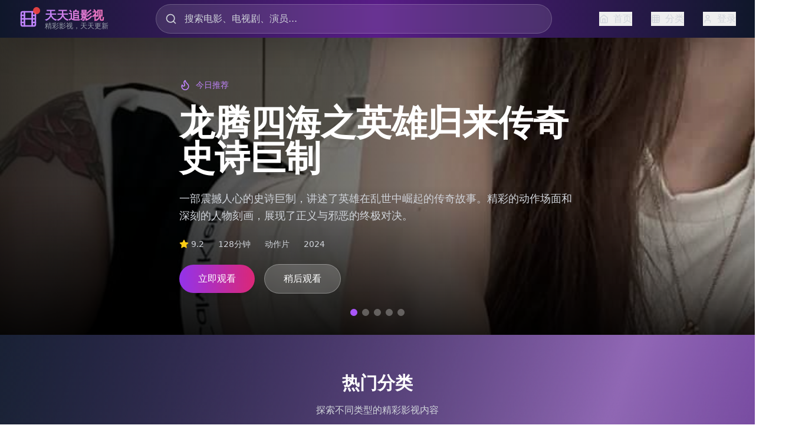

--- FILE ---
content_type: application/javascript; charset=UTF-8
request_url: https://rszbwx.com/assets/index-BZzvkoQ8.js
body_size: 62616
content:
(function(){const t=document.createElement("link").relList;if(t&&t.supports&&t.supports("modulepreload"))return;for(const l of document.querySelectorAll('link[rel="modulepreload"]'))r(l);new MutationObserver(l=>{for(const i of l)if(i.type==="childList")for(const o of i.addedNodes)o.tagName==="LINK"&&o.rel==="modulepreload"&&r(o)}).observe(document,{childList:!0,subtree:!0});function n(l){const i={};return l.integrity&&(i.integrity=l.integrity),l.referrerPolicy&&(i.referrerPolicy=l.referrerPolicy),l.crossOrigin==="use-credentials"?i.credentials="include":l.crossOrigin==="anonymous"?i.credentials="omit":i.credentials="same-origin",i}function r(l){if(l.ep)return;l.ep=!0;const i=n(l);fetch(l.href,i)}})();var ha={exports:{}},cl={},xa={exports:{}},F={};/**
 * @license React
 * react.production.min.js
 *
 * Copyright (c) Facebook, Inc. and its affiliates.
 *
 * This source code is licensed under the MIT license found in the
 * LICENSE file in the root directory of this source tree.
 */var nr=Symbol.for("react.element"),Lc=Symbol.for("react.portal"),Tc=Symbol.for("react.fragment"),Fc=Symbol.for("react.strict_mode"),Rc=Symbol.for("react.profiler"),Ic=Symbol.for("react.provider"),Oc=Symbol.for("react.context"),Dc=Symbol.for("react.forward_ref"),$c=Symbol.for("react.suspense"),Uc=Symbol.for("react.memo"),Ac=Symbol.for("react.lazy"),Gs=Symbol.iterator;function Vc(e){return e===null||typeof e!="object"?null:(e=Gs&&e[Gs]||e["@@iterator"],typeof e=="function"?e:null)}var ga={isMounted:function(){return!1},enqueueForceUpdate:function(){},enqueueReplaceState:function(){},enqueueSetState:function(){}},va=Object.assign,ya={};function cn(e,t,n){this.props=e,this.context=t,this.refs=ya,this.updater=n||ga}cn.prototype.isReactComponent={};cn.prototype.setState=function(e,t){if(typeof e!="object"&&typeof e!="function"&&e!=null)throw Error("setState(...): takes an object of state variables to update or a function which returns an object of state variables.");this.updater.enqueueSetState(this,e,t,"setState")};cn.prototype.forceUpdate=function(e){this.updater.enqueueForceUpdate(this,e,"forceUpdate")};function wa(){}wa.prototype=cn.prototype;function Ji(e,t,n){this.props=e,this.context=t,this.refs=ya,this.updater=n||ga}var es=Ji.prototype=new wa;es.constructor=Ji;va(es,cn.prototype);es.isPureReactComponent=!0;var qs=Array.isArray,ja=Object.prototype.hasOwnProperty,ts={current:null},Na={key:!0,ref:!0,__self:!0,__source:!0};function ka(e,t,n){var r,l={},i=null,o=null;if(t!=null)for(r in t.ref!==void 0&&(o=t.ref),t.key!==void 0&&(i=""+t.key),t)ja.call(t,r)&&!Na.hasOwnProperty(r)&&(l[r]=t[r]);var a=arguments.length-2;if(a===1)l.children=n;else if(1<a){for(var u=Array(a),d=0;d<a;d++)u[d]=arguments[d+2];l.children=u}if(e&&e.defaultProps)for(r in a=e.defaultProps,a)l[r]===void 0&&(l[r]=a[r]);return{$$typeof:nr,type:e,key:i,ref:o,props:l,_owner:ts.current}}function Hc(e,t){return{$$typeof:nr,type:e.type,key:t,ref:e.ref,props:e.props,_owner:e._owner}}function ns(e){return typeof e=="object"&&e!==null&&e.$$typeof===nr}function Bc(e){var t={"=":"=0",":":"=2"};return"$"+e.replace(/[=:]/g,function(n){return t[n]})}var Js=/\/+/g;function Ml(e,t){return typeof e=="object"&&e!==null&&e.key!=null?Bc(""+e.key):t.toString(36)}function Er(e,t,n,r,l){var i=typeof e;(i==="undefined"||i==="boolean")&&(e=null);var o=!1;if(e===null)o=!0;else switch(i){case"string":case"number":o=!0;break;case"object":switch(e.$$typeof){case nr:case Lc:o=!0}}if(o)return o=e,l=l(o),e=r===""?"."+Ml(o,0):r,qs(l)?(n="",e!=null&&(n=e.replace(Js,"$&/")+"/"),Er(l,t,n,"",function(d){return d})):l!=null&&(ns(l)&&(l=Hc(l,n+(!l.key||o&&o.key===l.key?"":(""+l.key).replace(Js,"$&/")+"/")+e)),t.push(l)),1;if(o=0,r=r===""?".":r+":",qs(e))for(var a=0;a<e.length;a++){i=e[a];var u=r+Ml(i,a);o+=Er(i,t,n,u,l)}else if(u=Vc(e),typeof u=="function")for(e=u.call(e),a=0;!(i=e.next()).done;)i=i.value,u=r+Ml(i,a++),o+=Er(i,t,n,u,l);else if(i==="object")throw t=String(e),Error("Objects are not valid as a React child (found: "+(t==="[object Object]"?"object with keys {"+Object.keys(e).join(", ")+"}":t)+"). If you meant to render a collection of children, use an array instead.");return o}function ur(e,t,n){if(e==null)return e;var r=[],l=0;return Er(e,r,"","",function(i){return t.call(n,i,l++)}),r}function Qc(e){if(e._status===-1){var t=e._result;t=t(),t.then(function(n){(e._status===0||e._status===-1)&&(e._status=1,e._result=n)},function(n){(e._status===0||e._status===-1)&&(e._status=2,e._result=n)}),e._status===-1&&(e._status=0,e._result=t)}if(e._status===1)return e._result.default;throw e._result}var de={current:null},_r={transition:null},Wc={ReactCurrentDispatcher:de,ReactCurrentBatchConfig:_r,ReactCurrentOwner:ts};function Sa(){throw Error("act(...) is not supported in production builds of React.")}F.Children={map:ur,forEach:function(e,t,n){ur(e,function(){t.apply(this,arguments)},n)},count:function(e){var t=0;return ur(e,function(){t++}),t},toArray:function(e){return ur(e,function(t){return t})||[]},only:function(e){if(!ns(e))throw Error("React.Children.only expected to receive a single React element child.");return e}};F.Component=cn;F.Fragment=Tc;F.Profiler=Rc;F.PureComponent=Ji;F.StrictMode=Fc;F.Suspense=$c;F.__SECRET_INTERNALS_DO_NOT_USE_OR_YOU_WILL_BE_FIRED=Wc;F.act=Sa;F.cloneElement=function(e,t,n){if(e==null)throw Error("React.cloneElement(...): The argument must be a React element, but you passed "+e+".");var r=va({},e.props),l=e.key,i=e.ref,o=e._owner;if(t!=null){if(t.ref!==void 0&&(i=t.ref,o=ts.current),t.key!==void 0&&(l=""+t.key),e.type&&e.type.defaultProps)var a=e.type.defaultProps;for(u in t)ja.call(t,u)&&!Na.hasOwnProperty(u)&&(r[u]=t[u]===void 0&&a!==void 0?a[u]:t[u])}var u=arguments.length-2;if(u===1)r.children=n;else if(1<u){a=Array(u);for(var d=0;d<u;d++)a[d]=arguments[d+2];r.children=a}return{$$typeof:nr,type:e.type,key:l,ref:i,props:r,_owner:o}};F.createContext=function(e){return e={$$typeof:Oc,_currentValue:e,_currentValue2:e,_threadCount:0,Provider:null,Consumer:null,_defaultValue:null,_globalName:null},e.Provider={$$typeof:Ic,_context:e},e.Consumer=e};F.createElement=ka;F.createFactory=function(e){var t=ka.bind(null,e);return t.type=e,t};F.createRef=function(){return{current:null}};F.forwardRef=function(e){return{$$typeof:Dc,render:e}};F.isValidElement=ns;F.lazy=function(e){return{$$typeof:Ac,_payload:{_status:-1,_result:e},_init:Qc}};F.memo=function(e,t){return{$$typeof:Uc,type:e,compare:t===void 0?null:t}};F.startTransition=function(e){var t=_r.transition;_r.transition={};try{e()}finally{_r.transition=t}};F.unstable_act=Sa;F.useCallback=function(e,t){return de.current.useCallback(e,t)};F.useContext=function(e){return de.current.useContext(e)};F.useDebugValue=function(){};F.useDeferredValue=function(e){return de.current.useDeferredValue(e)};F.useEffect=function(e,t){return de.current.useEffect(e,t)};F.useId=function(){return de.current.useId()};F.useImperativeHandle=function(e,t,n){return de.current.useImperativeHandle(e,t,n)};F.useInsertionEffect=function(e,t){return de.current.useInsertionEffect(e,t)};F.useLayoutEffect=function(e,t){return de.current.useLayoutEffect(e,t)};F.useMemo=function(e,t){return de.current.useMemo(e,t)};F.useReducer=function(e,t,n){return de.current.useReducer(e,t,n)};F.useRef=function(e){return de.current.useRef(e)};F.useState=function(e){return de.current.useState(e)};F.useSyncExternalStore=function(e,t,n){return de.current.useSyncExternalStore(e,t,n)};F.useTransition=function(){return de.current.useTransition()};F.version="18.3.1";xa.exports=F;var M=xa.exports;/**
 * @license React
 * react-jsx-runtime.production.min.js
 *
 * Copyright (c) Facebook, Inc. and its affiliates.
 *
 * This source code is licensed under the MIT license found in the
 * LICENSE file in the root directory of this source tree.
 */var Kc=M,Yc=Symbol.for("react.element"),Xc=Symbol.for("react.fragment"),Zc=Object.prototype.hasOwnProperty,bc=Kc.__SECRET_INTERNALS_DO_NOT_USE_OR_YOU_WILL_BE_FIRED.ReactCurrentOwner,Gc={key:!0,ref:!0,__self:!0,__source:!0};function Ca(e,t,n){var r,l={},i=null,o=null;n!==void 0&&(i=""+n),t.key!==void 0&&(i=""+t.key),t.ref!==void 0&&(o=t.ref);for(r in t)Zc.call(t,r)&&!Gc.hasOwnProperty(r)&&(l[r]=t[r]);if(e&&e.defaultProps)for(r in t=e.defaultProps,t)l[r]===void 0&&(l[r]=t[r]);return{$$typeof:Yc,type:e,key:i,ref:o,props:l,_owner:bc.current}}cl.Fragment=Xc;cl.jsx=Ca;cl.jsxs=Ca;ha.exports=cl;var s=ha.exports,Ea={exports:{}},Ne={},_a={exports:{}},Pa={};/**
 * @license React
 * scheduler.production.min.js
 *
 * Copyright (c) Facebook, Inc. and its affiliates.
 *
 * This source code is licensed under the MIT license found in the
 * LICENSE file in the root directory of this source tree.
 */(function(e){function t(C,L){var T=C.length;C.push(L);e:for(;0<T;){var Y=T-1>>>1,q=C[Y];if(0<l(q,L))C[Y]=L,C[T]=q,T=Y;else break e}}function n(C){return C.length===0?null:C[0]}function r(C){if(C.length===0)return null;var L=C[0],T=C.pop();if(T!==L){C[0]=T;e:for(var Y=0,q=C.length,or=q>>>1;Y<or;){var yt=2*(Y+1)-1,zl=C[yt],wt=yt+1,ar=C[wt];if(0>l(zl,T))wt<q&&0>l(ar,zl)?(C[Y]=ar,C[wt]=T,Y=wt):(C[Y]=zl,C[yt]=T,Y=yt);else if(wt<q&&0>l(ar,T))C[Y]=ar,C[wt]=T,Y=wt;else break e}}return L}function l(C,L){var T=C.sortIndex-L.sortIndex;return T!==0?T:C.id-L.id}if(typeof performance=="object"&&typeof performance.now=="function"){var i=performance;e.unstable_now=function(){return i.now()}}else{var o=Date,a=o.now();e.unstable_now=function(){return o.now()-a}}var u=[],d=[],x=1,f=null,h=3,g=!1,j=!1,v=!1,O=typeof setTimeout=="function"?setTimeout:null,p=typeof clearTimeout=="function"?clearTimeout:null,c=typeof setImmediate<"u"?setImmediate:null;typeof navigator<"u"&&navigator.scheduling!==void 0&&navigator.scheduling.isInputPending!==void 0&&navigator.scheduling.isInputPending.bind(navigator.scheduling);function m(C){for(var L=n(d);L!==null;){if(L.callback===null)r(d);else if(L.startTime<=C)r(d),L.sortIndex=L.expirationTime,t(u,L);else break;L=n(d)}}function y(C){if(v=!1,m(C),!j)if(n(u)!==null)j=!0,_l(N);else{var L=n(d);L!==null&&Pl(y,L.startTime-C)}}function N(C,L){j=!1,v&&(v=!1,p(P),P=-1),g=!0;var T=h;try{for(m(L),f=n(u);f!==null&&(!(f.expirationTime>L)||C&&!$());){var Y=f.callback;if(typeof Y=="function"){f.callback=null,h=f.priorityLevel;var q=Y(f.expirationTime<=L);L=e.unstable_now(),typeof q=="function"?f.callback=q:f===n(u)&&r(u),m(L)}else r(u);f=n(u)}if(f!==null)var or=!0;else{var yt=n(d);yt!==null&&Pl(y,yt.startTime-L),or=!1}return or}finally{f=null,h=T,g=!1}}var E=!1,_=null,P=-1,V=5,S=-1;function $(){return!(e.unstable_now()-S<V)}function te(){if(_!==null){var C=e.unstable_now();S=C;var L=!0;try{L=_(!0,C)}finally{L?qe():(E=!1,_=null)}}else E=!1}var qe;if(typeof c=="function")qe=function(){c(te)};else if(typeof MessageChannel<"u"){var bs=new MessageChannel,Mc=bs.port2;bs.port1.onmessage=te,qe=function(){Mc.postMessage(null)}}else qe=function(){O(te,0)};function _l(C){_=C,E||(E=!0,qe())}function Pl(C,L){P=O(function(){C(e.unstable_now())},L)}e.unstable_IdlePriority=5,e.unstable_ImmediatePriority=1,e.unstable_LowPriority=4,e.unstable_NormalPriority=3,e.unstable_Profiling=null,e.unstable_UserBlockingPriority=2,e.unstable_cancelCallback=function(C){C.callback=null},e.unstable_continueExecution=function(){j||g||(j=!0,_l(N))},e.unstable_forceFrameRate=function(C){0>C||125<C?console.error("forceFrameRate takes a positive int between 0 and 125, forcing frame rates higher than 125 fps is not supported"):V=0<C?Math.floor(1e3/C):5},e.unstable_getCurrentPriorityLevel=function(){return h},e.unstable_getFirstCallbackNode=function(){return n(u)},e.unstable_next=function(C){switch(h){case 1:case 2:case 3:var L=3;break;default:L=h}var T=h;h=L;try{return C()}finally{h=T}},e.unstable_pauseExecution=function(){},e.unstable_requestPaint=function(){},e.unstable_runWithPriority=function(C,L){switch(C){case 1:case 2:case 3:case 4:case 5:break;default:C=3}var T=h;h=C;try{return L()}finally{h=T}},e.unstable_scheduleCallback=function(C,L,T){var Y=e.unstable_now();switch(typeof T=="object"&&T!==null?(T=T.delay,T=typeof T=="number"&&0<T?Y+T:Y):T=Y,C){case 1:var q=-1;break;case 2:q=250;break;case 5:q=1073741823;break;case 4:q=1e4;break;default:q=5e3}return q=T+q,C={id:x++,callback:L,priorityLevel:C,startTime:T,expirationTime:q,sortIndex:-1},T>Y?(C.sortIndex=T,t(d,C),n(u)===null&&C===n(d)&&(v?(p(P),P=-1):v=!0,Pl(y,T-Y))):(C.sortIndex=q,t(u,C),j||g||(j=!0,_l(N))),C},e.unstable_shouldYield=$,e.unstable_wrapCallback=function(C){var L=h;return function(){var T=h;h=L;try{return C.apply(this,arguments)}finally{h=T}}}})(Pa);_a.exports=Pa;var qc=_a.exports;/**
 * @license React
 * react-dom.production.min.js
 *
 * Copyright (c) Facebook, Inc. and its affiliates.
 *
 * This source code is licensed under the MIT license found in the
 * LICENSE file in the root directory of this source tree.
 */var Jc=M,je=qc;function w(e){for(var t="https://reactjs.org/docs/error-decoder.html?invariant="+e,n=1;n<arguments.length;n++)t+="&args[]="+encodeURIComponent(arguments[n]);return"Minified React error #"+e+"; visit "+t+" for the full message or use the non-minified dev environment for full errors and additional helpful warnings."}var za=new Set,Dn={};function Ft(e,t){nn(e,t),nn(e+"Capture",t)}function nn(e,t){for(Dn[e]=t,e=0;e<t.length;e++)za.add(t[e])}var Ye=!(typeof window>"u"||typeof window.document>"u"||typeof window.document.createElement>"u"),li=Object.prototype.hasOwnProperty,ed=/^[:A-Z_a-z\u00C0-\u00D6\u00D8-\u00F6\u00F8-\u02FF\u0370-\u037D\u037F-\u1FFF\u200C-\u200D\u2070-\u218F\u2C00-\u2FEF\u3001-\uD7FF\uF900-\uFDCF\uFDF0-\uFFFD][:A-Z_a-z\u00C0-\u00D6\u00D8-\u00F6\u00F8-\u02FF\u0370-\u037D\u037F-\u1FFF\u200C-\u200D\u2070-\u218F\u2C00-\u2FEF\u3001-\uD7FF\uF900-\uFDCF\uFDF0-\uFFFD\-.0-9\u00B7\u0300-\u036F\u203F-\u2040]*$/,eo={},to={};function td(e){return li.call(to,e)?!0:li.call(eo,e)?!1:ed.test(e)?to[e]=!0:(eo[e]=!0,!1)}function nd(e,t,n,r){if(n!==null&&n.type===0)return!1;switch(typeof t){case"function":case"symbol":return!0;case"boolean":return r?!1:n!==null?!n.acceptsBooleans:(e=e.toLowerCase().slice(0,5),e!=="data-"&&e!=="aria-");default:return!1}}function rd(e,t,n,r){if(t===null||typeof t>"u"||nd(e,t,n,r))return!0;if(r)return!1;if(n!==null)switch(n.type){case 3:return!t;case 4:return t===!1;case 5:return isNaN(t);case 6:return isNaN(t)||1>t}return!1}function fe(e,t,n,r,l,i,o){this.acceptsBooleans=t===2||t===3||t===4,this.attributeName=r,this.attributeNamespace=l,this.mustUseProperty=n,this.propertyName=e,this.type=t,this.sanitizeURL=i,this.removeEmptyString=o}var le={};"children dangerouslySetInnerHTML defaultValue defaultChecked innerHTML suppressContentEditableWarning suppressHydrationWarning style".split(" ").forEach(function(e){le[e]=new fe(e,0,!1,e,null,!1,!1)});[["acceptCharset","accept-charset"],["className","class"],["htmlFor","for"],["httpEquiv","http-equiv"]].forEach(function(e){var t=e[0];le[t]=new fe(t,1,!1,e[1],null,!1,!1)});["contentEditable","draggable","spellCheck","value"].forEach(function(e){le[e]=new fe(e,2,!1,e.toLowerCase(),null,!1,!1)});["autoReverse","externalResourcesRequired","focusable","preserveAlpha"].forEach(function(e){le[e]=new fe(e,2,!1,e,null,!1,!1)});"allowFullScreen async autoFocus autoPlay controls default defer disabled disablePictureInPicture disableRemotePlayback formNoValidate hidden loop noModule noValidate open playsInline readOnly required reversed scoped seamless itemScope".split(" ").forEach(function(e){le[e]=new fe(e,3,!1,e.toLowerCase(),null,!1,!1)});["checked","multiple","muted","selected"].forEach(function(e){le[e]=new fe(e,3,!0,e,null,!1,!1)});["capture","download"].forEach(function(e){le[e]=new fe(e,4,!1,e,null,!1,!1)});["cols","rows","size","span"].forEach(function(e){le[e]=new fe(e,6,!1,e,null,!1,!1)});["rowSpan","start"].forEach(function(e){le[e]=new fe(e,5,!1,e.toLowerCase(),null,!1,!1)});var rs=/[\-:]([a-z])/g;function ls(e){return e[1].toUpperCase()}"accent-height alignment-baseline arabic-form baseline-shift cap-height clip-path clip-rule color-interpolation color-interpolation-filters color-profile color-rendering dominant-baseline enable-background fill-opacity fill-rule flood-color flood-opacity font-family font-size font-size-adjust font-stretch font-style font-variant font-weight glyph-name glyph-orientation-horizontal glyph-orientation-vertical horiz-adv-x horiz-origin-x image-rendering letter-spacing lighting-color marker-end marker-mid marker-start overline-position overline-thickness paint-order panose-1 pointer-events rendering-intent shape-rendering stop-color stop-opacity strikethrough-position strikethrough-thickness stroke-dasharray stroke-dashoffset stroke-linecap stroke-linejoin stroke-miterlimit stroke-opacity stroke-width text-anchor text-decoration text-rendering underline-position underline-thickness unicode-bidi unicode-range units-per-em v-alphabetic v-hanging v-ideographic v-mathematical vector-effect vert-adv-y vert-origin-x vert-origin-y word-spacing writing-mode xmlns:xlink x-height".split(" ").forEach(function(e){var t=e.replace(rs,ls);le[t]=new fe(t,1,!1,e,null,!1,!1)});"xlink:actuate xlink:arcrole xlink:role xlink:show xlink:title xlink:type".split(" ").forEach(function(e){var t=e.replace(rs,ls);le[t]=new fe(t,1,!1,e,"http://www.w3.org/1999/xlink",!1,!1)});["xml:base","xml:lang","xml:space"].forEach(function(e){var t=e.replace(rs,ls);le[t]=new fe(t,1,!1,e,"http://www.w3.org/XML/1998/namespace",!1,!1)});["tabIndex","crossOrigin"].forEach(function(e){le[e]=new fe(e,1,!1,e.toLowerCase(),null,!1,!1)});le.xlinkHref=new fe("xlinkHref",1,!1,"xlink:href","http://www.w3.org/1999/xlink",!0,!1);["src","href","action","formAction"].forEach(function(e){le[e]=new fe(e,1,!1,e.toLowerCase(),null,!0,!0)});function is(e,t,n,r){var l=le.hasOwnProperty(t)?le[t]:null;(l!==null?l.type!==0:r||!(2<t.length)||t[0]!=="o"&&t[0]!=="O"||t[1]!=="n"&&t[1]!=="N")&&(rd(t,n,l,r)&&(n=null),r||l===null?td(t)&&(n===null?e.removeAttribute(t):e.setAttribute(t,""+n)):l.mustUseProperty?e[l.propertyName]=n===null?l.type===3?!1:"":n:(t=l.attributeName,r=l.attributeNamespace,n===null?e.removeAttribute(t):(l=l.type,n=l===3||l===4&&n===!0?"":""+n,r?e.setAttributeNS(r,t,n):e.setAttribute(t,n))))}var Ge=Jc.__SECRET_INTERNALS_DO_NOT_USE_OR_YOU_WILL_BE_FIRED,cr=Symbol.for("react.element"),$t=Symbol.for("react.portal"),Ut=Symbol.for("react.fragment"),ss=Symbol.for("react.strict_mode"),ii=Symbol.for("react.profiler"),Ma=Symbol.for("react.provider"),La=Symbol.for("react.context"),os=Symbol.for("react.forward_ref"),si=Symbol.for("react.suspense"),oi=Symbol.for("react.suspense_list"),as=Symbol.for("react.memo"),et=Symbol.for("react.lazy"),Ta=Symbol.for("react.offscreen"),no=Symbol.iterator;function pn(e){return e===null||typeof e!="object"?null:(e=no&&e[no]||e["@@iterator"],typeof e=="function"?e:null)}var W=Object.assign,Ll;function jn(e){if(Ll===void 0)try{throw Error()}catch(n){var t=n.stack.trim().match(/\n( *(at )?)/);Ll=t&&t[1]||""}return`
`+Ll+e}var Tl=!1;function Fl(e,t){if(!e||Tl)return"";Tl=!0;var n=Error.prepareStackTrace;Error.prepareStackTrace=void 0;try{if(t)if(t=function(){throw Error()},Object.defineProperty(t.prototype,"props",{set:function(){throw Error()}}),typeof Reflect=="object"&&Reflect.construct){try{Reflect.construct(t,[])}catch(d){var r=d}Reflect.construct(e,[],t)}else{try{t.call()}catch(d){r=d}e.call(t.prototype)}else{try{throw Error()}catch(d){r=d}e()}}catch(d){if(d&&r&&typeof d.stack=="string"){for(var l=d.stack.split(`
`),i=r.stack.split(`
`),o=l.length-1,a=i.length-1;1<=o&&0<=a&&l[o]!==i[a];)a--;for(;1<=o&&0<=a;o--,a--)if(l[o]!==i[a]){if(o!==1||a!==1)do if(o--,a--,0>a||l[o]!==i[a]){var u=`
`+l[o].replace(" at new "," at ");return e.displayName&&u.includes("<anonymous>")&&(u=u.replace("<anonymous>",e.displayName)),u}while(1<=o&&0<=a);break}}}finally{Tl=!1,Error.prepareStackTrace=n}return(e=e?e.displayName||e.name:"")?jn(e):""}function ld(e){switch(e.tag){case 5:return jn(e.type);case 16:return jn("Lazy");case 13:return jn("Suspense");case 19:return jn("SuspenseList");case 0:case 2:case 15:return e=Fl(e.type,!1),e;case 11:return e=Fl(e.type.render,!1),e;case 1:return e=Fl(e.type,!0),e;default:return""}}function ai(e){if(e==null)return null;if(typeof e=="function")return e.displayName||e.name||null;if(typeof e=="string")return e;switch(e){case Ut:return"Fragment";case $t:return"Portal";case ii:return"Profiler";case ss:return"StrictMode";case si:return"Suspense";case oi:return"SuspenseList"}if(typeof e=="object")switch(e.$$typeof){case La:return(e.displayName||"Context")+".Consumer";case Ma:return(e._context.displayName||"Context")+".Provider";case os:var t=e.render;return e=e.displayName,e||(e=t.displayName||t.name||"",e=e!==""?"ForwardRef("+e+")":"ForwardRef"),e;case as:return t=e.displayName||null,t!==null?t:ai(e.type)||"Memo";case et:t=e._payload,e=e._init;try{return ai(e(t))}catch{}}return null}function id(e){var t=e.type;switch(e.tag){case 24:return"Cache";case 9:return(t.displayName||"Context")+".Consumer";case 10:return(t._context.displayName||"Context")+".Provider";case 18:return"DehydratedFragment";case 11:return e=t.render,e=e.displayName||e.name||"",t.displayName||(e!==""?"ForwardRef("+e+")":"ForwardRef");case 7:return"Fragment";case 5:return t;case 4:return"Portal";case 3:return"Root";case 6:return"Text";case 16:return ai(t);case 8:return t===ss?"StrictMode":"Mode";case 22:return"Offscreen";case 12:return"Profiler";case 21:return"Scope";case 13:return"Suspense";case 19:return"SuspenseList";case 25:return"TracingMarker";case 1:case 0:case 17:case 2:case 14:case 15:if(typeof t=="function")return t.displayName||t.name||null;if(typeof t=="string")return t}return null}function mt(e){switch(typeof e){case"boolean":case"number":case"string":case"undefined":return e;case"object":return e;default:return""}}function Fa(e){var t=e.type;return(e=e.nodeName)&&e.toLowerCase()==="input"&&(t==="checkbox"||t==="radio")}function sd(e){var t=Fa(e)?"checked":"value",n=Object.getOwnPropertyDescriptor(e.constructor.prototype,t),r=""+e[t];if(!e.hasOwnProperty(t)&&typeof n<"u"&&typeof n.get=="function"&&typeof n.set=="function"){var l=n.get,i=n.set;return Object.defineProperty(e,t,{configurable:!0,get:function(){return l.call(this)},set:function(o){r=""+o,i.call(this,o)}}),Object.defineProperty(e,t,{enumerable:n.enumerable}),{getValue:function(){return r},setValue:function(o){r=""+o},stopTracking:function(){e._valueTracker=null,delete e[t]}}}}function dr(e){e._valueTracker||(e._valueTracker=sd(e))}function Ra(e){if(!e)return!1;var t=e._valueTracker;if(!t)return!0;var n=t.getValue(),r="";return e&&(r=Fa(e)?e.checked?"true":"false":e.value),e=r,e!==n?(t.setValue(e),!0):!1}function $r(e){if(e=e||(typeof document<"u"?document:void 0),typeof e>"u")return null;try{return e.activeElement||e.body}catch{return e.body}}function ui(e,t){var n=t.checked;return W({},t,{defaultChecked:void 0,defaultValue:void 0,value:void 0,checked:n??e._wrapperState.initialChecked})}function ro(e,t){var n=t.defaultValue==null?"":t.defaultValue,r=t.checked!=null?t.checked:t.defaultChecked;n=mt(t.value!=null?t.value:n),e._wrapperState={initialChecked:r,initialValue:n,controlled:t.type==="checkbox"||t.type==="radio"?t.checked!=null:t.value!=null}}function Ia(e,t){t=t.checked,t!=null&&is(e,"checked",t,!1)}function ci(e,t){Ia(e,t);var n=mt(t.value),r=t.type;if(n!=null)r==="number"?(n===0&&e.value===""||e.value!=n)&&(e.value=""+n):e.value!==""+n&&(e.value=""+n);else if(r==="submit"||r==="reset"){e.removeAttribute("value");return}t.hasOwnProperty("value")?di(e,t.type,n):t.hasOwnProperty("defaultValue")&&di(e,t.type,mt(t.defaultValue)),t.checked==null&&t.defaultChecked!=null&&(e.defaultChecked=!!t.defaultChecked)}function lo(e,t,n){if(t.hasOwnProperty("value")||t.hasOwnProperty("defaultValue")){var r=t.type;if(!(r!=="submit"&&r!=="reset"||t.value!==void 0&&t.value!==null))return;t=""+e._wrapperState.initialValue,n||t===e.value||(e.value=t),e.defaultValue=t}n=e.name,n!==""&&(e.name=""),e.defaultChecked=!!e._wrapperState.initialChecked,n!==""&&(e.name=n)}function di(e,t,n){(t!=="number"||$r(e.ownerDocument)!==e)&&(n==null?e.defaultValue=""+e._wrapperState.initialValue:e.defaultValue!==""+n&&(e.defaultValue=""+n))}var Nn=Array.isArray;function bt(e,t,n,r){if(e=e.options,t){t={};for(var l=0;l<n.length;l++)t["$"+n[l]]=!0;for(n=0;n<e.length;n++)l=t.hasOwnProperty("$"+e[n].value),e[n].selected!==l&&(e[n].selected=l),l&&r&&(e[n].defaultSelected=!0)}else{for(n=""+mt(n),t=null,l=0;l<e.length;l++){if(e[l].value===n){e[l].selected=!0,r&&(e[l].defaultSelected=!0);return}t!==null||e[l].disabled||(t=e[l])}t!==null&&(t.selected=!0)}}function fi(e,t){if(t.dangerouslySetInnerHTML!=null)throw Error(w(91));return W({},t,{value:void 0,defaultValue:void 0,children:""+e._wrapperState.initialValue})}function io(e,t){var n=t.value;if(n==null){if(n=t.children,t=t.defaultValue,n!=null){if(t!=null)throw Error(w(92));if(Nn(n)){if(1<n.length)throw Error(w(93));n=n[0]}t=n}t==null&&(t=""),n=t}e._wrapperState={initialValue:mt(n)}}function Oa(e,t){var n=mt(t.value),r=mt(t.defaultValue);n!=null&&(n=""+n,n!==e.value&&(e.value=n),t.defaultValue==null&&e.defaultValue!==n&&(e.defaultValue=n)),r!=null&&(e.defaultValue=""+r)}function so(e){var t=e.textContent;t===e._wrapperState.initialValue&&t!==""&&t!==null&&(e.value=t)}function Da(e){switch(e){case"svg":return"http://www.w3.org/2000/svg";case"math":return"http://www.w3.org/1998/Math/MathML";default:return"http://www.w3.org/1999/xhtml"}}function pi(e,t){return e==null||e==="http://www.w3.org/1999/xhtml"?Da(t):e==="http://www.w3.org/2000/svg"&&t==="foreignObject"?"http://www.w3.org/1999/xhtml":e}var fr,$a=function(e){return typeof MSApp<"u"&&MSApp.execUnsafeLocalFunction?function(t,n,r,l){MSApp.execUnsafeLocalFunction(function(){return e(t,n,r,l)})}:e}(function(e,t){if(e.namespaceURI!=="http://www.w3.org/2000/svg"||"innerHTML"in e)e.innerHTML=t;else{for(fr=fr||document.createElement("div"),fr.innerHTML="<svg>"+t.valueOf().toString()+"</svg>",t=fr.firstChild;e.firstChild;)e.removeChild(e.firstChild);for(;t.firstChild;)e.appendChild(t.firstChild)}});function $n(e,t){if(t){var n=e.firstChild;if(n&&n===e.lastChild&&n.nodeType===3){n.nodeValue=t;return}}e.textContent=t}var Cn={animationIterationCount:!0,aspectRatio:!0,borderImageOutset:!0,borderImageSlice:!0,borderImageWidth:!0,boxFlex:!0,boxFlexGroup:!0,boxOrdinalGroup:!0,columnCount:!0,columns:!0,flex:!0,flexGrow:!0,flexPositive:!0,flexShrink:!0,flexNegative:!0,flexOrder:!0,gridArea:!0,gridRow:!0,gridRowEnd:!0,gridRowSpan:!0,gridRowStart:!0,gridColumn:!0,gridColumnEnd:!0,gridColumnSpan:!0,gridColumnStart:!0,fontWeight:!0,lineClamp:!0,lineHeight:!0,opacity:!0,order:!0,orphans:!0,tabSize:!0,widows:!0,zIndex:!0,zoom:!0,fillOpacity:!0,floodOpacity:!0,stopOpacity:!0,strokeDasharray:!0,strokeDashoffset:!0,strokeMiterlimit:!0,strokeOpacity:!0,strokeWidth:!0},od=["Webkit","ms","Moz","O"];Object.keys(Cn).forEach(function(e){od.forEach(function(t){t=t+e.charAt(0).toUpperCase()+e.substring(1),Cn[t]=Cn[e]})});function Ua(e,t,n){return t==null||typeof t=="boolean"||t===""?"":n||typeof t!="number"||t===0||Cn.hasOwnProperty(e)&&Cn[e]?(""+t).trim():t+"px"}function Aa(e,t){e=e.style;for(var n in t)if(t.hasOwnProperty(n)){var r=n.indexOf("--")===0,l=Ua(n,t[n],r);n==="float"&&(n="cssFloat"),r?e.setProperty(n,l):e[n]=l}}var ad=W({menuitem:!0},{area:!0,base:!0,br:!0,col:!0,embed:!0,hr:!0,img:!0,input:!0,keygen:!0,link:!0,meta:!0,param:!0,source:!0,track:!0,wbr:!0});function mi(e,t){if(t){if(ad[e]&&(t.children!=null||t.dangerouslySetInnerHTML!=null))throw Error(w(137,e));if(t.dangerouslySetInnerHTML!=null){if(t.children!=null)throw Error(w(60));if(typeof t.dangerouslySetInnerHTML!="object"||!("__html"in t.dangerouslySetInnerHTML))throw Error(w(61))}if(t.style!=null&&typeof t.style!="object")throw Error(w(62))}}function hi(e,t){if(e.indexOf("-")===-1)return typeof t.is=="string";switch(e){case"annotation-xml":case"color-profile":case"font-face":case"font-face-src":case"font-face-uri":case"font-face-format":case"font-face-name":case"missing-glyph":return!1;default:return!0}}var xi=null;function us(e){return e=e.target||e.srcElement||window,e.correspondingUseElement&&(e=e.correspondingUseElement),e.nodeType===3?e.parentNode:e}var gi=null,Gt=null,qt=null;function oo(e){if(e=ir(e)){if(typeof gi!="function")throw Error(w(280));var t=e.stateNode;t&&(t=hl(t),gi(e.stateNode,e.type,t))}}function Va(e){Gt?qt?qt.push(e):qt=[e]:Gt=e}function Ha(){if(Gt){var e=Gt,t=qt;if(qt=Gt=null,oo(e),t)for(e=0;e<t.length;e++)oo(t[e])}}function Ba(e,t){return e(t)}function Qa(){}var Rl=!1;function Wa(e,t,n){if(Rl)return e(t,n);Rl=!0;try{return Ba(e,t,n)}finally{Rl=!1,(Gt!==null||qt!==null)&&(Qa(),Ha())}}function Un(e,t){var n=e.stateNode;if(n===null)return null;var r=hl(n);if(r===null)return null;n=r[t];e:switch(t){case"onClick":case"onClickCapture":case"onDoubleClick":case"onDoubleClickCapture":case"onMouseDown":case"onMouseDownCapture":case"onMouseMove":case"onMouseMoveCapture":case"onMouseUp":case"onMouseUpCapture":case"onMouseEnter":(r=!r.disabled)||(e=e.type,r=!(e==="button"||e==="input"||e==="select"||e==="textarea")),e=!r;break e;default:e=!1}if(e)return null;if(n&&typeof n!="function")throw Error(w(231,t,typeof n));return n}var vi=!1;if(Ye)try{var mn={};Object.defineProperty(mn,"passive",{get:function(){vi=!0}}),window.addEventListener("test",mn,mn),window.removeEventListener("test",mn,mn)}catch{vi=!1}function ud(e,t,n,r,l,i,o,a,u){var d=Array.prototype.slice.call(arguments,3);try{t.apply(n,d)}catch(x){this.onError(x)}}var En=!1,Ur=null,Ar=!1,yi=null,cd={onError:function(e){En=!0,Ur=e}};function dd(e,t,n,r,l,i,o,a,u){En=!1,Ur=null,ud.apply(cd,arguments)}function fd(e,t,n,r,l,i,o,a,u){if(dd.apply(this,arguments),En){if(En){var d=Ur;En=!1,Ur=null}else throw Error(w(198));Ar||(Ar=!0,yi=d)}}function Rt(e){var t=e,n=e;if(e.alternate)for(;t.return;)t=t.return;else{e=t;do t=e,t.flags&4098&&(n=t.return),e=t.return;while(e)}return t.tag===3?n:null}function Ka(e){if(e.tag===13){var t=e.memoizedState;if(t===null&&(e=e.alternate,e!==null&&(t=e.memoizedState)),t!==null)return t.dehydrated}return null}function ao(e){if(Rt(e)!==e)throw Error(w(188))}function pd(e){var t=e.alternate;if(!t){if(t=Rt(e),t===null)throw Error(w(188));return t!==e?null:e}for(var n=e,r=t;;){var l=n.return;if(l===null)break;var i=l.alternate;if(i===null){if(r=l.return,r!==null){n=r;continue}break}if(l.child===i.child){for(i=l.child;i;){if(i===n)return ao(l),e;if(i===r)return ao(l),t;i=i.sibling}throw Error(w(188))}if(n.return!==r.return)n=l,r=i;else{for(var o=!1,a=l.child;a;){if(a===n){o=!0,n=l,r=i;break}if(a===r){o=!0,r=l,n=i;break}a=a.sibling}if(!o){for(a=i.child;a;){if(a===n){o=!0,n=i,r=l;break}if(a===r){o=!0,r=i,n=l;break}a=a.sibling}if(!o)throw Error(w(189))}}if(n.alternate!==r)throw Error(w(190))}if(n.tag!==3)throw Error(w(188));return n.stateNode.current===n?e:t}function Ya(e){return e=pd(e),e!==null?Xa(e):null}function Xa(e){if(e.tag===5||e.tag===6)return e;for(e=e.child;e!==null;){var t=Xa(e);if(t!==null)return t;e=e.sibling}return null}var Za=je.unstable_scheduleCallback,uo=je.unstable_cancelCallback,md=je.unstable_shouldYield,hd=je.unstable_requestPaint,X=je.unstable_now,xd=je.unstable_getCurrentPriorityLevel,cs=je.unstable_ImmediatePriority,ba=je.unstable_UserBlockingPriority,Vr=je.unstable_NormalPriority,gd=je.unstable_LowPriority,Ga=je.unstable_IdlePriority,dl=null,Ae=null;function vd(e){if(Ae&&typeof Ae.onCommitFiberRoot=="function")try{Ae.onCommitFiberRoot(dl,e,void 0,(e.current.flags&128)===128)}catch{}}var Re=Math.clz32?Math.clz32:jd,yd=Math.log,wd=Math.LN2;function jd(e){return e>>>=0,e===0?32:31-(yd(e)/wd|0)|0}var pr=64,mr=4194304;function kn(e){switch(e&-e){case 1:return 1;case 2:return 2;case 4:return 4;case 8:return 8;case 16:return 16;case 32:return 32;case 64:case 128:case 256:case 512:case 1024:case 2048:case 4096:case 8192:case 16384:case 32768:case 65536:case 131072:case 262144:case 524288:case 1048576:case 2097152:return e&4194240;case 4194304:case 8388608:case 16777216:case 33554432:case 67108864:return e&130023424;case 134217728:return 134217728;case 268435456:return 268435456;case 536870912:return 536870912;case 1073741824:return 1073741824;default:return e}}function Hr(e,t){var n=e.pendingLanes;if(n===0)return 0;var r=0,l=e.suspendedLanes,i=e.pingedLanes,o=n&268435455;if(o!==0){var a=o&~l;a!==0?r=kn(a):(i&=o,i!==0&&(r=kn(i)))}else o=n&~l,o!==0?r=kn(o):i!==0&&(r=kn(i));if(r===0)return 0;if(t!==0&&t!==r&&!(t&l)&&(l=r&-r,i=t&-t,l>=i||l===16&&(i&4194240)!==0))return t;if(r&4&&(r|=n&16),t=e.entangledLanes,t!==0)for(e=e.entanglements,t&=r;0<t;)n=31-Re(t),l=1<<n,r|=e[n],t&=~l;return r}function Nd(e,t){switch(e){case 1:case 2:case 4:return t+250;case 8:case 16:case 32:case 64:case 128:case 256:case 512:case 1024:case 2048:case 4096:case 8192:case 16384:case 32768:case 65536:case 131072:case 262144:case 524288:case 1048576:case 2097152:return t+5e3;case 4194304:case 8388608:case 16777216:case 33554432:case 67108864:return-1;case 134217728:case 268435456:case 536870912:case 1073741824:return-1;default:return-1}}function kd(e,t){for(var n=e.suspendedLanes,r=e.pingedLanes,l=e.expirationTimes,i=e.pendingLanes;0<i;){var o=31-Re(i),a=1<<o,u=l[o];u===-1?(!(a&n)||a&r)&&(l[o]=Nd(a,t)):u<=t&&(e.expiredLanes|=a),i&=~a}}function wi(e){return e=e.pendingLanes&-1073741825,e!==0?e:e&1073741824?1073741824:0}function qa(){var e=pr;return pr<<=1,!(pr&4194240)&&(pr=64),e}function Il(e){for(var t=[],n=0;31>n;n++)t.push(e);return t}function rr(e,t,n){e.pendingLanes|=t,t!==536870912&&(e.suspendedLanes=0,e.pingedLanes=0),e=e.eventTimes,t=31-Re(t),e[t]=n}function Sd(e,t){var n=e.pendingLanes&~t;e.pendingLanes=t,e.suspendedLanes=0,e.pingedLanes=0,e.expiredLanes&=t,e.mutableReadLanes&=t,e.entangledLanes&=t,t=e.entanglements;var r=e.eventTimes;for(e=e.expirationTimes;0<n;){var l=31-Re(n),i=1<<l;t[l]=0,r[l]=-1,e[l]=-1,n&=~i}}function ds(e,t){var n=e.entangledLanes|=t;for(e=e.entanglements;n;){var r=31-Re(n),l=1<<r;l&t|e[r]&t&&(e[r]|=t),n&=~l}}var I=0;function Ja(e){return e&=-e,1<e?4<e?e&268435455?16:536870912:4:1}var eu,fs,tu,nu,ru,ji=!1,hr=[],st=null,ot=null,at=null,An=new Map,Vn=new Map,nt=[],Cd="mousedown mouseup touchcancel touchend touchstart auxclick dblclick pointercancel pointerdown pointerup dragend dragstart drop compositionend compositionstart keydown keypress keyup input textInput copy cut paste click change contextmenu reset submit".split(" ");function co(e,t){switch(e){case"focusin":case"focusout":st=null;break;case"dragenter":case"dragleave":ot=null;break;case"mouseover":case"mouseout":at=null;break;case"pointerover":case"pointerout":An.delete(t.pointerId);break;case"gotpointercapture":case"lostpointercapture":Vn.delete(t.pointerId)}}function hn(e,t,n,r,l,i){return e===null||e.nativeEvent!==i?(e={blockedOn:t,domEventName:n,eventSystemFlags:r,nativeEvent:i,targetContainers:[l]},t!==null&&(t=ir(t),t!==null&&fs(t)),e):(e.eventSystemFlags|=r,t=e.targetContainers,l!==null&&t.indexOf(l)===-1&&t.push(l),e)}function Ed(e,t,n,r,l){switch(t){case"focusin":return st=hn(st,e,t,n,r,l),!0;case"dragenter":return ot=hn(ot,e,t,n,r,l),!0;case"mouseover":return at=hn(at,e,t,n,r,l),!0;case"pointerover":var i=l.pointerId;return An.set(i,hn(An.get(i)||null,e,t,n,r,l)),!0;case"gotpointercapture":return i=l.pointerId,Vn.set(i,hn(Vn.get(i)||null,e,t,n,r,l)),!0}return!1}function lu(e){var t=kt(e.target);if(t!==null){var n=Rt(t);if(n!==null){if(t=n.tag,t===13){if(t=Ka(n),t!==null){e.blockedOn=t,ru(e.priority,function(){tu(n)});return}}else if(t===3&&n.stateNode.current.memoizedState.isDehydrated){e.blockedOn=n.tag===3?n.stateNode.containerInfo:null;return}}}e.blockedOn=null}function Pr(e){if(e.blockedOn!==null)return!1;for(var t=e.targetContainers;0<t.length;){var n=Ni(e.domEventName,e.eventSystemFlags,t[0],e.nativeEvent);if(n===null){n=e.nativeEvent;var r=new n.constructor(n.type,n);xi=r,n.target.dispatchEvent(r),xi=null}else return t=ir(n),t!==null&&fs(t),e.blockedOn=n,!1;t.shift()}return!0}function fo(e,t,n){Pr(e)&&n.delete(t)}function _d(){ji=!1,st!==null&&Pr(st)&&(st=null),ot!==null&&Pr(ot)&&(ot=null),at!==null&&Pr(at)&&(at=null),An.forEach(fo),Vn.forEach(fo)}function xn(e,t){e.blockedOn===t&&(e.blockedOn=null,ji||(ji=!0,je.unstable_scheduleCallback(je.unstable_NormalPriority,_d)))}function Hn(e){function t(l){return xn(l,e)}if(0<hr.length){xn(hr[0],e);for(var n=1;n<hr.length;n++){var r=hr[n];r.blockedOn===e&&(r.blockedOn=null)}}for(st!==null&&xn(st,e),ot!==null&&xn(ot,e),at!==null&&xn(at,e),An.forEach(t),Vn.forEach(t),n=0;n<nt.length;n++)r=nt[n],r.blockedOn===e&&(r.blockedOn=null);for(;0<nt.length&&(n=nt[0],n.blockedOn===null);)lu(n),n.blockedOn===null&&nt.shift()}var Jt=Ge.ReactCurrentBatchConfig,Br=!0;function Pd(e,t,n,r){var l=I,i=Jt.transition;Jt.transition=null;try{I=1,ps(e,t,n,r)}finally{I=l,Jt.transition=i}}function zd(e,t,n,r){var l=I,i=Jt.transition;Jt.transition=null;try{I=4,ps(e,t,n,r)}finally{I=l,Jt.transition=i}}function ps(e,t,n,r){if(Br){var l=Ni(e,t,n,r);if(l===null)Wl(e,t,r,Qr,n),co(e,r);else if(Ed(l,e,t,n,r))r.stopPropagation();else if(co(e,r),t&4&&-1<Cd.indexOf(e)){for(;l!==null;){var i=ir(l);if(i!==null&&eu(i),i=Ni(e,t,n,r),i===null&&Wl(e,t,r,Qr,n),i===l)break;l=i}l!==null&&r.stopPropagation()}else Wl(e,t,r,null,n)}}var Qr=null;function Ni(e,t,n,r){if(Qr=null,e=us(r),e=kt(e),e!==null)if(t=Rt(e),t===null)e=null;else if(n=t.tag,n===13){if(e=Ka(t),e!==null)return e;e=null}else if(n===3){if(t.stateNode.current.memoizedState.isDehydrated)return t.tag===3?t.stateNode.containerInfo:null;e=null}else t!==e&&(e=null);return Qr=e,null}function iu(e){switch(e){case"cancel":case"click":case"close":case"contextmenu":case"copy":case"cut":case"auxclick":case"dblclick":case"dragend":case"dragstart":case"drop":case"focusin":case"focusout":case"input":case"invalid":case"keydown":case"keypress":case"keyup":case"mousedown":case"mouseup":case"paste":case"pause":case"play":case"pointercancel":case"pointerdown":case"pointerup":case"ratechange":case"reset":case"resize":case"seeked":case"submit":case"touchcancel":case"touchend":case"touchstart":case"volumechange":case"change":case"selectionchange":case"textInput":case"compositionstart":case"compositionend":case"compositionupdate":case"beforeblur":case"afterblur":case"beforeinput":case"blur":case"fullscreenchange":case"focus":case"hashchange":case"popstate":case"select":case"selectstart":return 1;case"drag":case"dragenter":case"dragexit":case"dragleave":case"dragover":case"mousemove":case"mouseout":case"mouseover":case"pointermove":case"pointerout":case"pointerover":case"scroll":case"toggle":case"touchmove":case"wheel":case"mouseenter":case"mouseleave":case"pointerenter":case"pointerleave":return 4;case"message":switch(xd()){case cs:return 1;case ba:return 4;case Vr:case gd:return 16;case Ga:return 536870912;default:return 16}default:return 16}}var lt=null,ms=null,zr=null;function su(){if(zr)return zr;var e,t=ms,n=t.length,r,l="value"in lt?lt.value:lt.textContent,i=l.length;for(e=0;e<n&&t[e]===l[e];e++);var o=n-e;for(r=1;r<=o&&t[n-r]===l[i-r];r++);return zr=l.slice(e,1<r?1-r:void 0)}function Mr(e){var t=e.keyCode;return"charCode"in e?(e=e.charCode,e===0&&t===13&&(e=13)):e=t,e===10&&(e=13),32<=e||e===13?e:0}function xr(){return!0}function po(){return!1}function ke(e){function t(n,r,l,i,o){this._reactName=n,this._targetInst=l,this.type=r,this.nativeEvent=i,this.target=o,this.currentTarget=null;for(var a in e)e.hasOwnProperty(a)&&(n=e[a],this[a]=n?n(i):i[a]);return this.isDefaultPrevented=(i.defaultPrevented!=null?i.defaultPrevented:i.returnValue===!1)?xr:po,this.isPropagationStopped=po,this}return W(t.prototype,{preventDefault:function(){this.defaultPrevented=!0;var n=this.nativeEvent;n&&(n.preventDefault?n.preventDefault():typeof n.returnValue!="unknown"&&(n.returnValue=!1),this.isDefaultPrevented=xr)},stopPropagation:function(){var n=this.nativeEvent;n&&(n.stopPropagation?n.stopPropagation():typeof n.cancelBubble!="unknown"&&(n.cancelBubble=!0),this.isPropagationStopped=xr)},persist:function(){},isPersistent:xr}),t}var dn={eventPhase:0,bubbles:0,cancelable:0,timeStamp:function(e){return e.timeStamp||Date.now()},defaultPrevented:0,isTrusted:0},hs=ke(dn),lr=W({},dn,{view:0,detail:0}),Md=ke(lr),Ol,Dl,gn,fl=W({},lr,{screenX:0,screenY:0,clientX:0,clientY:0,pageX:0,pageY:0,ctrlKey:0,shiftKey:0,altKey:0,metaKey:0,getModifierState:xs,button:0,buttons:0,relatedTarget:function(e){return e.relatedTarget===void 0?e.fromElement===e.srcElement?e.toElement:e.fromElement:e.relatedTarget},movementX:function(e){return"movementX"in e?e.movementX:(e!==gn&&(gn&&e.type==="mousemove"?(Ol=e.screenX-gn.screenX,Dl=e.screenY-gn.screenY):Dl=Ol=0,gn=e),Ol)},movementY:function(e){return"movementY"in e?e.movementY:Dl}}),mo=ke(fl),Ld=W({},fl,{dataTransfer:0}),Td=ke(Ld),Fd=W({},lr,{relatedTarget:0}),$l=ke(Fd),Rd=W({},dn,{animationName:0,elapsedTime:0,pseudoElement:0}),Id=ke(Rd),Od=W({},dn,{clipboardData:function(e){return"clipboardData"in e?e.clipboardData:window.clipboardData}}),Dd=ke(Od),$d=W({},dn,{data:0}),ho=ke($d),Ud={Esc:"Escape",Spacebar:" ",Left:"ArrowLeft",Up:"ArrowUp",Right:"ArrowRight",Down:"ArrowDown",Del:"Delete",Win:"OS",Menu:"ContextMenu",Apps:"ContextMenu",Scroll:"ScrollLock",MozPrintableKey:"Unidentified"},Ad={8:"Backspace",9:"Tab",12:"Clear",13:"Enter",16:"Shift",17:"Control",18:"Alt",19:"Pause",20:"CapsLock",27:"Escape",32:" ",33:"PageUp",34:"PageDown",35:"End",36:"Home",37:"ArrowLeft",38:"ArrowUp",39:"ArrowRight",40:"ArrowDown",45:"Insert",46:"Delete",112:"F1",113:"F2",114:"F3",115:"F4",116:"F5",117:"F6",118:"F7",119:"F8",120:"F9",121:"F10",122:"F11",123:"F12",144:"NumLock",145:"ScrollLock",224:"Meta"},Vd={Alt:"altKey",Control:"ctrlKey",Meta:"metaKey",Shift:"shiftKey"};function Hd(e){var t=this.nativeEvent;return t.getModifierState?t.getModifierState(e):(e=Vd[e])?!!t[e]:!1}function xs(){return Hd}var Bd=W({},lr,{key:function(e){if(e.key){var t=Ud[e.key]||e.key;if(t!=="Unidentified")return t}return e.type==="keypress"?(e=Mr(e),e===13?"Enter":String.fromCharCode(e)):e.type==="keydown"||e.type==="keyup"?Ad[e.keyCode]||"Unidentified":""},code:0,location:0,ctrlKey:0,shiftKey:0,altKey:0,metaKey:0,repeat:0,locale:0,getModifierState:xs,charCode:function(e){return e.type==="keypress"?Mr(e):0},keyCode:function(e){return e.type==="keydown"||e.type==="keyup"?e.keyCode:0},which:function(e){return e.type==="keypress"?Mr(e):e.type==="keydown"||e.type==="keyup"?e.keyCode:0}}),Qd=ke(Bd),Wd=W({},fl,{pointerId:0,width:0,height:0,pressure:0,tangentialPressure:0,tiltX:0,tiltY:0,twist:0,pointerType:0,isPrimary:0}),xo=ke(Wd),Kd=W({},lr,{touches:0,targetTouches:0,changedTouches:0,altKey:0,metaKey:0,ctrlKey:0,shiftKey:0,getModifierState:xs}),Yd=ke(Kd),Xd=W({},dn,{propertyName:0,elapsedTime:0,pseudoElement:0}),Zd=ke(Xd),bd=W({},fl,{deltaX:function(e){return"deltaX"in e?e.deltaX:"wheelDeltaX"in e?-e.wheelDeltaX:0},deltaY:function(e){return"deltaY"in e?e.deltaY:"wheelDeltaY"in e?-e.wheelDeltaY:"wheelDelta"in e?-e.wheelDelta:0},deltaZ:0,deltaMode:0}),Gd=ke(bd),qd=[9,13,27,32],gs=Ye&&"CompositionEvent"in window,_n=null;Ye&&"documentMode"in document&&(_n=document.documentMode);var Jd=Ye&&"TextEvent"in window&&!_n,ou=Ye&&(!gs||_n&&8<_n&&11>=_n),go=" ",vo=!1;function au(e,t){switch(e){case"keyup":return qd.indexOf(t.keyCode)!==-1;case"keydown":return t.keyCode!==229;case"keypress":case"mousedown":case"focusout":return!0;default:return!1}}function uu(e){return e=e.detail,typeof e=="object"&&"data"in e?e.data:null}var At=!1;function ef(e,t){switch(e){case"compositionend":return uu(t);case"keypress":return t.which!==32?null:(vo=!0,go);case"textInput":return e=t.data,e===go&&vo?null:e;default:return null}}function tf(e,t){if(At)return e==="compositionend"||!gs&&au(e,t)?(e=su(),zr=ms=lt=null,At=!1,e):null;switch(e){case"paste":return null;case"keypress":if(!(t.ctrlKey||t.altKey||t.metaKey)||t.ctrlKey&&t.altKey){if(t.char&&1<t.char.length)return t.char;if(t.which)return String.fromCharCode(t.which)}return null;case"compositionend":return ou&&t.locale!=="ko"?null:t.data;default:return null}}var nf={color:!0,date:!0,datetime:!0,"datetime-local":!0,email:!0,month:!0,number:!0,password:!0,range:!0,search:!0,tel:!0,text:!0,time:!0,url:!0,week:!0};function yo(e){var t=e&&e.nodeName&&e.nodeName.toLowerCase();return t==="input"?!!nf[e.type]:t==="textarea"}function cu(e,t,n,r){Va(r),t=Wr(t,"onChange"),0<t.length&&(n=new hs("onChange","change",null,n,r),e.push({event:n,listeners:t}))}var Pn=null,Bn=null;function rf(e){ju(e,0)}function pl(e){var t=Bt(e);if(Ra(t))return e}function lf(e,t){if(e==="change")return t}var du=!1;if(Ye){var Ul;if(Ye){var Al="oninput"in document;if(!Al){var wo=document.createElement("div");wo.setAttribute("oninput","return;"),Al=typeof wo.oninput=="function"}Ul=Al}else Ul=!1;du=Ul&&(!document.documentMode||9<document.documentMode)}function jo(){Pn&&(Pn.detachEvent("onpropertychange",fu),Bn=Pn=null)}function fu(e){if(e.propertyName==="value"&&pl(Bn)){var t=[];cu(t,Bn,e,us(e)),Wa(rf,t)}}function sf(e,t,n){e==="focusin"?(jo(),Pn=t,Bn=n,Pn.attachEvent("onpropertychange",fu)):e==="focusout"&&jo()}function of(e){if(e==="selectionchange"||e==="keyup"||e==="keydown")return pl(Bn)}function af(e,t){if(e==="click")return pl(t)}function uf(e,t){if(e==="input"||e==="change")return pl(t)}function cf(e,t){return e===t&&(e!==0||1/e===1/t)||e!==e&&t!==t}var Oe=typeof Object.is=="function"?Object.is:cf;function Qn(e,t){if(Oe(e,t))return!0;if(typeof e!="object"||e===null||typeof t!="object"||t===null)return!1;var n=Object.keys(e),r=Object.keys(t);if(n.length!==r.length)return!1;for(r=0;r<n.length;r++){var l=n[r];if(!li.call(t,l)||!Oe(e[l],t[l]))return!1}return!0}function No(e){for(;e&&e.firstChild;)e=e.firstChild;return e}function ko(e,t){var n=No(e);e=0;for(var r;n;){if(n.nodeType===3){if(r=e+n.textContent.length,e<=t&&r>=t)return{node:n,offset:t-e};e=r}e:{for(;n;){if(n.nextSibling){n=n.nextSibling;break e}n=n.parentNode}n=void 0}n=No(n)}}function pu(e,t){return e&&t?e===t?!0:e&&e.nodeType===3?!1:t&&t.nodeType===3?pu(e,t.parentNode):"contains"in e?e.contains(t):e.compareDocumentPosition?!!(e.compareDocumentPosition(t)&16):!1:!1}function mu(){for(var e=window,t=$r();t instanceof e.HTMLIFrameElement;){try{var n=typeof t.contentWindow.location.href=="string"}catch{n=!1}if(n)e=t.contentWindow;else break;t=$r(e.document)}return t}function vs(e){var t=e&&e.nodeName&&e.nodeName.toLowerCase();return t&&(t==="input"&&(e.type==="text"||e.type==="search"||e.type==="tel"||e.type==="url"||e.type==="password")||t==="textarea"||e.contentEditable==="true")}function df(e){var t=mu(),n=e.focusedElem,r=e.selectionRange;if(t!==n&&n&&n.ownerDocument&&pu(n.ownerDocument.documentElement,n)){if(r!==null&&vs(n)){if(t=r.start,e=r.end,e===void 0&&(e=t),"selectionStart"in n)n.selectionStart=t,n.selectionEnd=Math.min(e,n.value.length);else if(e=(t=n.ownerDocument||document)&&t.defaultView||window,e.getSelection){e=e.getSelection();var l=n.textContent.length,i=Math.min(r.start,l);r=r.end===void 0?i:Math.min(r.end,l),!e.extend&&i>r&&(l=r,r=i,i=l),l=ko(n,i);var o=ko(n,r);l&&o&&(e.rangeCount!==1||e.anchorNode!==l.node||e.anchorOffset!==l.offset||e.focusNode!==o.node||e.focusOffset!==o.offset)&&(t=t.createRange(),t.setStart(l.node,l.offset),e.removeAllRanges(),i>r?(e.addRange(t),e.extend(o.node,o.offset)):(t.setEnd(o.node,o.offset),e.addRange(t)))}}for(t=[],e=n;e=e.parentNode;)e.nodeType===1&&t.push({element:e,left:e.scrollLeft,top:e.scrollTop});for(typeof n.focus=="function"&&n.focus(),n=0;n<t.length;n++)e=t[n],e.element.scrollLeft=e.left,e.element.scrollTop=e.top}}var ff=Ye&&"documentMode"in document&&11>=document.documentMode,Vt=null,ki=null,zn=null,Si=!1;function So(e,t,n){var r=n.window===n?n.document:n.nodeType===9?n:n.ownerDocument;Si||Vt==null||Vt!==$r(r)||(r=Vt,"selectionStart"in r&&vs(r)?r={start:r.selectionStart,end:r.selectionEnd}:(r=(r.ownerDocument&&r.ownerDocument.defaultView||window).getSelection(),r={anchorNode:r.anchorNode,anchorOffset:r.anchorOffset,focusNode:r.focusNode,focusOffset:r.focusOffset}),zn&&Qn(zn,r)||(zn=r,r=Wr(ki,"onSelect"),0<r.length&&(t=new hs("onSelect","select",null,t,n),e.push({event:t,listeners:r}),t.target=Vt)))}function gr(e,t){var n={};return n[e.toLowerCase()]=t.toLowerCase(),n["Webkit"+e]="webkit"+t,n["Moz"+e]="moz"+t,n}var Ht={animationend:gr("Animation","AnimationEnd"),animationiteration:gr("Animation","AnimationIteration"),animationstart:gr("Animation","AnimationStart"),transitionend:gr("Transition","TransitionEnd")},Vl={},hu={};Ye&&(hu=document.createElement("div").style,"AnimationEvent"in window||(delete Ht.animationend.animation,delete Ht.animationiteration.animation,delete Ht.animationstart.animation),"TransitionEvent"in window||delete Ht.transitionend.transition);function ml(e){if(Vl[e])return Vl[e];if(!Ht[e])return e;var t=Ht[e],n;for(n in t)if(t.hasOwnProperty(n)&&n in hu)return Vl[e]=t[n];return e}var xu=ml("animationend"),gu=ml("animationiteration"),vu=ml("animationstart"),yu=ml("transitionend"),wu=new Map,Co="abort auxClick cancel canPlay canPlayThrough click close contextMenu copy cut drag dragEnd dragEnter dragExit dragLeave dragOver dragStart drop durationChange emptied encrypted ended error gotPointerCapture input invalid keyDown keyPress keyUp load loadedData loadedMetadata loadStart lostPointerCapture mouseDown mouseMove mouseOut mouseOver mouseUp paste pause play playing pointerCancel pointerDown pointerMove pointerOut pointerOver pointerUp progress rateChange reset resize seeked seeking stalled submit suspend timeUpdate touchCancel touchEnd touchStart volumeChange scroll toggle touchMove waiting wheel".split(" ");function xt(e,t){wu.set(e,t),Ft(t,[e])}for(var Hl=0;Hl<Co.length;Hl++){var Bl=Co[Hl],pf=Bl.toLowerCase(),mf=Bl[0].toUpperCase()+Bl.slice(1);xt(pf,"on"+mf)}xt(xu,"onAnimationEnd");xt(gu,"onAnimationIteration");xt(vu,"onAnimationStart");xt("dblclick","onDoubleClick");xt("focusin","onFocus");xt("focusout","onBlur");xt(yu,"onTransitionEnd");nn("onMouseEnter",["mouseout","mouseover"]);nn("onMouseLeave",["mouseout","mouseover"]);nn("onPointerEnter",["pointerout","pointerover"]);nn("onPointerLeave",["pointerout","pointerover"]);Ft("onChange","change click focusin focusout input keydown keyup selectionchange".split(" "));Ft("onSelect","focusout contextmenu dragend focusin keydown keyup mousedown mouseup selectionchange".split(" "));Ft("onBeforeInput",["compositionend","keypress","textInput","paste"]);Ft("onCompositionEnd","compositionend focusout keydown keypress keyup mousedown".split(" "));Ft("onCompositionStart","compositionstart focusout keydown keypress keyup mousedown".split(" "));Ft("onCompositionUpdate","compositionupdate focusout keydown keypress keyup mousedown".split(" "));var Sn="abort canplay canplaythrough durationchange emptied encrypted ended error loadeddata loadedmetadata loadstart pause play playing progress ratechange resize seeked seeking stalled suspend timeupdate volumechange waiting".split(" "),hf=new Set("cancel close invalid load scroll toggle".split(" ").concat(Sn));function Eo(e,t,n){var r=e.type||"unknown-event";e.currentTarget=n,fd(r,t,void 0,e),e.currentTarget=null}function ju(e,t){t=(t&4)!==0;for(var n=0;n<e.length;n++){var r=e[n],l=r.event;r=r.listeners;e:{var i=void 0;if(t)for(var o=r.length-1;0<=o;o--){var a=r[o],u=a.instance,d=a.currentTarget;if(a=a.listener,u!==i&&l.isPropagationStopped())break e;Eo(l,a,d),i=u}else for(o=0;o<r.length;o++){if(a=r[o],u=a.instance,d=a.currentTarget,a=a.listener,u!==i&&l.isPropagationStopped())break e;Eo(l,a,d),i=u}}}if(Ar)throw e=yi,Ar=!1,yi=null,e}function U(e,t){var n=t[zi];n===void 0&&(n=t[zi]=new Set);var r=e+"__bubble";n.has(r)||(Nu(t,e,2,!1),n.add(r))}function Ql(e,t,n){var r=0;t&&(r|=4),Nu(n,e,r,t)}var vr="_reactListening"+Math.random().toString(36).slice(2);function Wn(e){if(!e[vr]){e[vr]=!0,za.forEach(function(n){n!=="selectionchange"&&(hf.has(n)||Ql(n,!1,e),Ql(n,!0,e))});var t=e.nodeType===9?e:e.ownerDocument;t===null||t[vr]||(t[vr]=!0,Ql("selectionchange",!1,t))}}function Nu(e,t,n,r){switch(iu(t)){case 1:var l=Pd;break;case 4:l=zd;break;default:l=ps}n=l.bind(null,t,n,e),l=void 0,!vi||t!=="touchstart"&&t!=="touchmove"&&t!=="wheel"||(l=!0),r?l!==void 0?e.addEventListener(t,n,{capture:!0,passive:l}):e.addEventListener(t,n,!0):l!==void 0?e.addEventListener(t,n,{passive:l}):e.addEventListener(t,n,!1)}function Wl(e,t,n,r,l){var i=r;if(!(t&1)&&!(t&2)&&r!==null)e:for(;;){if(r===null)return;var o=r.tag;if(o===3||o===4){var a=r.stateNode.containerInfo;if(a===l||a.nodeType===8&&a.parentNode===l)break;if(o===4)for(o=r.return;o!==null;){var u=o.tag;if((u===3||u===4)&&(u=o.stateNode.containerInfo,u===l||u.nodeType===8&&u.parentNode===l))return;o=o.return}for(;a!==null;){if(o=kt(a),o===null)return;if(u=o.tag,u===5||u===6){r=i=o;continue e}a=a.parentNode}}r=r.return}Wa(function(){var d=i,x=us(n),f=[];e:{var h=wu.get(e);if(h!==void 0){var g=hs,j=e;switch(e){case"keypress":if(Mr(n)===0)break e;case"keydown":case"keyup":g=Qd;break;case"focusin":j="focus",g=$l;break;case"focusout":j="blur",g=$l;break;case"beforeblur":case"afterblur":g=$l;break;case"click":if(n.button===2)break e;case"auxclick":case"dblclick":case"mousedown":case"mousemove":case"mouseup":case"mouseout":case"mouseover":case"contextmenu":g=mo;break;case"drag":case"dragend":case"dragenter":case"dragexit":case"dragleave":case"dragover":case"dragstart":case"drop":g=Td;break;case"touchcancel":case"touchend":case"touchmove":case"touchstart":g=Yd;break;case xu:case gu:case vu:g=Id;break;case yu:g=Zd;break;case"scroll":g=Md;break;case"wheel":g=Gd;break;case"copy":case"cut":case"paste":g=Dd;break;case"gotpointercapture":case"lostpointercapture":case"pointercancel":case"pointerdown":case"pointermove":case"pointerout":case"pointerover":case"pointerup":g=xo}var v=(t&4)!==0,O=!v&&e==="scroll",p=v?h!==null?h+"Capture":null:h;v=[];for(var c=d,m;c!==null;){m=c;var y=m.stateNode;if(m.tag===5&&y!==null&&(m=y,p!==null&&(y=Un(c,p),y!=null&&v.push(Kn(c,y,m)))),O)break;c=c.return}0<v.length&&(h=new g(h,j,null,n,x),f.push({event:h,listeners:v}))}}if(!(t&7)){e:{if(h=e==="mouseover"||e==="pointerover",g=e==="mouseout"||e==="pointerout",h&&n!==xi&&(j=n.relatedTarget||n.fromElement)&&(kt(j)||j[Xe]))break e;if((g||h)&&(h=x.window===x?x:(h=x.ownerDocument)?h.defaultView||h.parentWindow:window,g?(j=n.relatedTarget||n.toElement,g=d,j=j?kt(j):null,j!==null&&(O=Rt(j),j!==O||j.tag!==5&&j.tag!==6)&&(j=null)):(g=null,j=d),g!==j)){if(v=mo,y="onMouseLeave",p="onMouseEnter",c="mouse",(e==="pointerout"||e==="pointerover")&&(v=xo,y="onPointerLeave",p="onPointerEnter",c="pointer"),O=g==null?h:Bt(g),m=j==null?h:Bt(j),h=new v(y,c+"leave",g,n,x),h.target=O,h.relatedTarget=m,y=null,kt(x)===d&&(v=new v(p,c+"enter",j,n,x),v.target=m,v.relatedTarget=O,y=v),O=y,g&&j)t:{for(v=g,p=j,c=0,m=v;m;m=Dt(m))c++;for(m=0,y=p;y;y=Dt(y))m++;for(;0<c-m;)v=Dt(v),c--;for(;0<m-c;)p=Dt(p),m--;for(;c--;){if(v===p||p!==null&&v===p.alternate)break t;v=Dt(v),p=Dt(p)}v=null}else v=null;g!==null&&_o(f,h,g,v,!1),j!==null&&O!==null&&_o(f,O,j,v,!0)}}e:{if(h=d?Bt(d):window,g=h.nodeName&&h.nodeName.toLowerCase(),g==="select"||g==="input"&&h.type==="file")var N=lf;else if(yo(h))if(du)N=uf;else{N=of;var E=sf}else(g=h.nodeName)&&g.toLowerCase()==="input"&&(h.type==="checkbox"||h.type==="radio")&&(N=af);if(N&&(N=N(e,d))){cu(f,N,n,x);break e}E&&E(e,h,d),e==="focusout"&&(E=h._wrapperState)&&E.controlled&&h.type==="number"&&di(h,"number",h.value)}switch(E=d?Bt(d):window,e){case"focusin":(yo(E)||E.contentEditable==="true")&&(Vt=E,ki=d,zn=null);break;case"focusout":zn=ki=Vt=null;break;case"mousedown":Si=!0;break;case"contextmenu":case"mouseup":case"dragend":Si=!1,So(f,n,x);break;case"selectionchange":if(ff)break;case"keydown":case"keyup":So(f,n,x)}var _;if(gs)e:{switch(e){case"compositionstart":var P="onCompositionStart";break e;case"compositionend":P="onCompositionEnd";break e;case"compositionupdate":P="onCompositionUpdate";break e}P=void 0}else At?au(e,n)&&(P="onCompositionEnd"):e==="keydown"&&n.keyCode===229&&(P="onCompositionStart");P&&(ou&&n.locale!=="ko"&&(At||P!=="onCompositionStart"?P==="onCompositionEnd"&&At&&(_=su()):(lt=x,ms="value"in lt?lt.value:lt.textContent,At=!0)),E=Wr(d,P),0<E.length&&(P=new ho(P,e,null,n,x),f.push({event:P,listeners:E}),_?P.data=_:(_=uu(n),_!==null&&(P.data=_)))),(_=Jd?ef(e,n):tf(e,n))&&(d=Wr(d,"onBeforeInput"),0<d.length&&(x=new ho("onBeforeInput","beforeinput",null,n,x),f.push({event:x,listeners:d}),x.data=_))}ju(f,t)})}function Kn(e,t,n){return{instance:e,listener:t,currentTarget:n}}function Wr(e,t){for(var n=t+"Capture",r=[];e!==null;){var l=e,i=l.stateNode;l.tag===5&&i!==null&&(l=i,i=Un(e,n),i!=null&&r.unshift(Kn(e,i,l)),i=Un(e,t),i!=null&&r.push(Kn(e,i,l))),e=e.return}return r}function Dt(e){if(e===null)return null;do e=e.return;while(e&&e.tag!==5);return e||null}function _o(e,t,n,r,l){for(var i=t._reactName,o=[];n!==null&&n!==r;){var a=n,u=a.alternate,d=a.stateNode;if(u!==null&&u===r)break;a.tag===5&&d!==null&&(a=d,l?(u=Un(n,i),u!=null&&o.unshift(Kn(n,u,a))):l||(u=Un(n,i),u!=null&&o.push(Kn(n,u,a)))),n=n.return}o.length!==0&&e.push({event:t,listeners:o})}var xf=/\r\n?/g,gf=/\u0000|\uFFFD/g;function Po(e){return(typeof e=="string"?e:""+e).replace(xf,`
`).replace(gf,"")}function yr(e,t,n){if(t=Po(t),Po(e)!==t&&n)throw Error(w(425))}function Kr(){}var Ci=null,Ei=null;function _i(e,t){return e==="textarea"||e==="noscript"||typeof t.children=="string"||typeof t.children=="number"||typeof t.dangerouslySetInnerHTML=="object"&&t.dangerouslySetInnerHTML!==null&&t.dangerouslySetInnerHTML.__html!=null}var Pi=typeof setTimeout=="function"?setTimeout:void 0,vf=typeof clearTimeout=="function"?clearTimeout:void 0,zo=typeof Promise=="function"?Promise:void 0,yf=typeof queueMicrotask=="function"?queueMicrotask:typeof zo<"u"?function(e){return zo.resolve(null).then(e).catch(wf)}:Pi;function wf(e){setTimeout(function(){throw e})}function Kl(e,t){var n=t,r=0;do{var l=n.nextSibling;if(e.removeChild(n),l&&l.nodeType===8)if(n=l.data,n==="/$"){if(r===0){e.removeChild(l),Hn(t);return}r--}else n!=="$"&&n!=="$?"&&n!=="$!"||r++;n=l}while(n);Hn(t)}function ut(e){for(;e!=null;e=e.nextSibling){var t=e.nodeType;if(t===1||t===3)break;if(t===8){if(t=e.data,t==="$"||t==="$!"||t==="$?")break;if(t==="/$")return null}}return e}function Mo(e){e=e.previousSibling;for(var t=0;e;){if(e.nodeType===8){var n=e.data;if(n==="$"||n==="$!"||n==="$?"){if(t===0)return e;t--}else n==="/$"&&t++}e=e.previousSibling}return null}var fn=Math.random().toString(36).slice(2),Ue="__reactFiber$"+fn,Yn="__reactProps$"+fn,Xe="__reactContainer$"+fn,zi="__reactEvents$"+fn,jf="__reactListeners$"+fn,Nf="__reactHandles$"+fn;function kt(e){var t=e[Ue];if(t)return t;for(var n=e.parentNode;n;){if(t=n[Xe]||n[Ue]){if(n=t.alternate,t.child!==null||n!==null&&n.child!==null)for(e=Mo(e);e!==null;){if(n=e[Ue])return n;e=Mo(e)}return t}e=n,n=e.parentNode}return null}function ir(e){return e=e[Ue]||e[Xe],!e||e.tag!==5&&e.tag!==6&&e.tag!==13&&e.tag!==3?null:e}function Bt(e){if(e.tag===5||e.tag===6)return e.stateNode;throw Error(w(33))}function hl(e){return e[Yn]||null}var Mi=[],Qt=-1;function gt(e){return{current:e}}function A(e){0>Qt||(e.current=Mi[Qt],Mi[Qt]=null,Qt--)}function D(e,t){Qt++,Mi[Qt]=e.current,e.current=t}var ht={},ae=gt(ht),he=gt(!1),Pt=ht;function rn(e,t){var n=e.type.contextTypes;if(!n)return ht;var r=e.stateNode;if(r&&r.__reactInternalMemoizedUnmaskedChildContext===t)return r.__reactInternalMemoizedMaskedChildContext;var l={},i;for(i in n)l[i]=t[i];return r&&(e=e.stateNode,e.__reactInternalMemoizedUnmaskedChildContext=t,e.__reactInternalMemoizedMaskedChildContext=l),l}function xe(e){return e=e.childContextTypes,e!=null}function Yr(){A(he),A(ae)}function Lo(e,t,n){if(ae.current!==ht)throw Error(w(168));D(ae,t),D(he,n)}function ku(e,t,n){var r=e.stateNode;if(t=t.childContextTypes,typeof r.getChildContext!="function")return n;r=r.getChildContext();for(var l in r)if(!(l in t))throw Error(w(108,id(e)||"Unknown",l));return W({},n,r)}function Xr(e){return e=(e=e.stateNode)&&e.__reactInternalMemoizedMergedChildContext||ht,Pt=ae.current,D(ae,e),D(he,he.current),!0}function To(e,t,n){var r=e.stateNode;if(!r)throw Error(w(169));n?(e=ku(e,t,Pt),r.__reactInternalMemoizedMergedChildContext=e,A(he),A(ae),D(ae,e)):A(he),D(he,n)}var Be=null,xl=!1,Yl=!1;function Su(e){Be===null?Be=[e]:Be.push(e)}function kf(e){xl=!0,Su(e)}function vt(){if(!Yl&&Be!==null){Yl=!0;var e=0,t=I;try{var n=Be;for(I=1;e<n.length;e++){var r=n[e];do r=r(!0);while(r!==null)}Be=null,xl=!1}catch(l){throw Be!==null&&(Be=Be.slice(e+1)),Za(cs,vt),l}finally{I=t,Yl=!1}}return null}var Wt=[],Kt=0,Zr=null,br=0,Se=[],Ce=0,zt=null,Qe=1,We="";function jt(e,t){Wt[Kt++]=br,Wt[Kt++]=Zr,Zr=e,br=t}function Cu(e,t,n){Se[Ce++]=Qe,Se[Ce++]=We,Se[Ce++]=zt,zt=e;var r=Qe;e=We;var l=32-Re(r)-1;r&=~(1<<l),n+=1;var i=32-Re(t)+l;if(30<i){var o=l-l%5;i=(r&(1<<o)-1).toString(32),r>>=o,l-=o,Qe=1<<32-Re(t)+l|n<<l|r,We=i+e}else Qe=1<<i|n<<l|r,We=e}function ys(e){e.return!==null&&(jt(e,1),Cu(e,1,0))}function ws(e){for(;e===Zr;)Zr=Wt[--Kt],Wt[Kt]=null,br=Wt[--Kt],Wt[Kt]=null;for(;e===zt;)zt=Se[--Ce],Se[Ce]=null,We=Se[--Ce],Se[Ce]=null,Qe=Se[--Ce],Se[Ce]=null}var we=null,ye=null,H=!1,Fe=null;function Eu(e,t){var n=Ee(5,null,null,0);n.elementType="DELETED",n.stateNode=t,n.return=e,t=e.deletions,t===null?(e.deletions=[n],e.flags|=16):t.push(n)}function Fo(e,t){switch(e.tag){case 5:var n=e.type;return t=t.nodeType!==1||n.toLowerCase()!==t.nodeName.toLowerCase()?null:t,t!==null?(e.stateNode=t,we=e,ye=ut(t.firstChild),!0):!1;case 6:return t=e.pendingProps===""||t.nodeType!==3?null:t,t!==null?(e.stateNode=t,we=e,ye=null,!0):!1;case 13:return t=t.nodeType!==8?null:t,t!==null?(n=zt!==null?{id:Qe,overflow:We}:null,e.memoizedState={dehydrated:t,treeContext:n,retryLane:1073741824},n=Ee(18,null,null,0),n.stateNode=t,n.return=e,e.child=n,we=e,ye=null,!0):!1;default:return!1}}function Li(e){return(e.mode&1)!==0&&(e.flags&128)===0}function Ti(e){if(H){var t=ye;if(t){var n=t;if(!Fo(e,t)){if(Li(e))throw Error(w(418));t=ut(n.nextSibling);var r=we;t&&Fo(e,t)?Eu(r,n):(e.flags=e.flags&-4097|2,H=!1,we=e)}}else{if(Li(e))throw Error(w(418));e.flags=e.flags&-4097|2,H=!1,we=e}}}function Ro(e){for(e=e.return;e!==null&&e.tag!==5&&e.tag!==3&&e.tag!==13;)e=e.return;we=e}function wr(e){if(e!==we)return!1;if(!H)return Ro(e),H=!0,!1;var t;if((t=e.tag!==3)&&!(t=e.tag!==5)&&(t=e.type,t=t!=="head"&&t!=="body"&&!_i(e.type,e.memoizedProps)),t&&(t=ye)){if(Li(e))throw _u(),Error(w(418));for(;t;)Eu(e,t),t=ut(t.nextSibling)}if(Ro(e),e.tag===13){if(e=e.memoizedState,e=e!==null?e.dehydrated:null,!e)throw Error(w(317));e:{for(e=e.nextSibling,t=0;e;){if(e.nodeType===8){var n=e.data;if(n==="/$"){if(t===0){ye=ut(e.nextSibling);break e}t--}else n!=="$"&&n!=="$!"&&n!=="$?"||t++}e=e.nextSibling}ye=null}}else ye=we?ut(e.stateNode.nextSibling):null;return!0}function _u(){for(var e=ye;e;)e=ut(e.nextSibling)}function ln(){ye=we=null,H=!1}function js(e){Fe===null?Fe=[e]:Fe.push(e)}var Sf=Ge.ReactCurrentBatchConfig;function vn(e,t,n){if(e=n.ref,e!==null&&typeof e!="function"&&typeof e!="object"){if(n._owner){if(n=n._owner,n){if(n.tag!==1)throw Error(w(309));var r=n.stateNode}if(!r)throw Error(w(147,e));var l=r,i=""+e;return t!==null&&t.ref!==null&&typeof t.ref=="function"&&t.ref._stringRef===i?t.ref:(t=function(o){var a=l.refs;o===null?delete a[i]:a[i]=o},t._stringRef=i,t)}if(typeof e!="string")throw Error(w(284));if(!n._owner)throw Error(w(290,e))}return e}function jr(e,t){throw e=Object.prototype.toString.call(t),Error(w(31,e==="[object Object]"?"object with keys {"+Object.keys(t).join(", ")+"}":e))}function Io(e){var t=e._init;return t(e._payload)}function Pu(e){function t(p,c){if(e){var m=p.deletions;m===null?(p.deletions=[c],p.flags|=16):m.push(c)}}function n(p,c){if(!e)return null;for(;c!==null;)t(p,c),c=c.sibling;return null}function r(p,c){for(p=new Map;c!==null;)c.key!==null?p.set(c.key,c):p.set(c.index,c),c=c.sibling;return p}function l(p,c){return p=pt(p,c),p.index=0,p.sibling=null,p}function i(p,c,m){return p.index=m,e?(m=p.alternate,m!==null?(m=m.index,m<c?(p.flags|=2,c):m):(p.flags|=2,c)):(p.flags|=1048576,c)}function o(p){return e&&p.alternate===null&&(p.flags|=2),p}function a(p,c,m,y){return c===null||c.tag!==6?(c=ei(m,p.mode,y),c.return=p,c):(c=l(c,m),c.return=p,c)}function u(p,c,m,y){var N=m.type;return N===Ut?x(p,c,m.props.children,y,m.key):c!==null&&(c.elementType===N||typeof N=="object"&&N!==null&&N.$$typeof===et&&Io(N)===c.type)?(y=l(c,m.props),y.ref=vn(p,c,m),y.return=p,y):(y=Dr(m.type,m.key,m.props,null,p.mode,y),y.ref=vn(p,c,m),y.return=p,y)}function d(p,c,m,y){return c===null||c.tag!==4||c.stateNode.containerInfo!==m.containerInfo||c.stateNode.implementation!==m.implementation?(c=ti(m,p.mode,y),c.return=p,c):(c=l(c,m.children||[]),c.return=p,c)}function x(p,c,m,y,N){return c===null||c.tag!==7?(c=_t(m,p.mode,y,N),c.return=p,c):(c=l(c,m),c.return=p,c)}function f(p,c,m){if(typeof c=="string"&&c!==""||typeof c=="number")return c=ei(""+c,p.mode,m),c.return=p,c;if(typeof c=="object"&&c!==null){switch(c.$$typeof){case cr:return m=Dr(c.type,c.key,c.props,null,p.mode,m),m.ref=vn(p,null,c),m.return=p,m;case $t:return c=ti(c,p.mode,m),c.return=p,c;case et:var y=c._init;return f(p,y(c._payload),m)}if(Nn(c)||pn(c))return c=_t(c,p.mode,m,null),c.return=p,c;jr(p,c)}return null}function h(p,c,m,y){var N=c!==null?c.key:null;if(typeof m=="string"&&m!==""||typeof m=="number")return N!==null?null:a(p,c,""+m,y);if(typeof m=="object"&&m!==null){switch(m.$$typeof){case cr:return m.key===N?u(p,c,m,y):null;case $t:return m.key===N?d(p,c,m,y):null;case et:return N=m._init,h(p,c,N(m._payload),y)}if(Nn(m)||pn(m))return N!==null?null:x(p,c,m,y,null);jr(p,m)}return null}function g(p,c,m,y,N){if(typeof y=="string"&&y!==""||typeof y=="number")return p=p.get(m)||null,a(c,p,""+y,N);if(typeof y=="object"&&y!==null){switch(y.$$typeof){case cr:return p=p.get(y.key===null?m:y.key)||null,u(c,p,y,N);case $t:return p=p.get(y.key===null?m:y.key)||null,d(c,p,y,N);case et:var E=y._init;return g(p,c,m,E(y._payload),N)}if(Nn(y)||pn(y))return p=p.get(m)||null,x(c,p,y,N,null);jr(c,y)}return null}function j(p,c,m,y){for(var N=null,E=null,_=c,P=c=0,V=null;_!==null&&P<m.length;P++){_.index>P?(V=_,_=null):V=_.sibling;var S=h(p,_,m[P],y);if(S===null){_===null&&(_=V);break}e&&_&&S.alternate===null&&t(p,_),c=i(S,c,P),E===null?N=S:E.sibling=S,E=S,_=V}if(P===m.length)return n(p,_),H&&jt(p,P),N;if(_===null){for(;P<m.length;P++)_=f(p,m[P],y),_!==null&&(c=i(_,c,P),E===null?N=_:E.sibling=_,E=_);return H&&jt(p,P),N}for(_=r(p,_);P<m.length;P++)V=g(_,p,P,m[P],y),V!==null&&(e&&V.alternate!==null&&_.delete(V.key===null?P:V.key),c=i(V,c,P),E===null?N=V:E.sibling=V,E=V);return e&&_.forEach(function($){return t(p,$)}),H&&jt(p,P),N}function v(p,c,m,y){var N=pn(m);if(typeof N!="function")throw Error(w(150));if(m=N.call(m),m==null)throw Error(w(151));for(var E=N=null,_=c,P=c=0,V=null,S=m.next();_!==null&&!S.done;P++,S=m.next()){_.index>P?(V=_,_=null):V=_.sibling;var $=h(p,_,S.value,y);if($===null){_===null&&(_=V);break}e&&_&&$.alternate===null&&t(p,_),c=i($,c,P),E===null?N=$:E.sibling=$,E=$,_=V}if(S.done)return n(p,_),H&&jt(p,P),N;if(_===null){for(;!S.done;P++,S=m.next())S=f(p,S.value,y),S!==null&&(c=i(S,c,P),E===null?N=S:E.sibling=S,E=S);return H&&jt(p,P),N}for(_=r(p,_);!S.done;P++,S=m.next())S=g(_,p,P,S.value,y),S!==null&&(e&&S.alternate!==null&&_.delete(S.key===null?P:S.key),c=i(S,c,P),E===null?N=S:E.sibling=S,E=S);return e&&_.forEach(function(te){return t(p,te)}),H&&jt(p,P),N}function O(p,c,m,y){if(typeof m=="object"&&m!==null&&m.type===Ut&&m.key===null&&(m=m.props.children),typeof m=="object"&&m!==null){switch(m.$$typeof){case cr:e:{for(var N=m.key,E=c;E!==null;){if(E.key===N){if(N=m.type,N===Ut){if(E.tag===7){n(p,E.sibling),c=l(E,m.props.children),c.return=p,p=c;break e}}else if(E.elementType===N||typeof N=="object"&&N!==null&&N.$$typeof===et&&Io(N)===E.type){n(p,E.sibling),c=l(E,m.props),c.ref=vn(p,E,m),c.return=p,p=c;break e}n(p,E);break}else t(p,E);E=E.sibling}m.type===Ut?(c=_t(m.props.children,p.mode,y,m.key),c.return=p,p=c):(y=Dr(m.type,m.key,m.props,null,p.mode,y),y.ref=vn(p,c,m),y.return=p,p=y)}return o(p);case $t:e:{for(E=m.key;c!==null;){if(c.key===E)if(c.tag===4&&c.stateNode.containerInfo===m.containerInfo&&c.stateNode.implementation===m.implementation){n(p,c.sibling),c=l(c,m.children||[]),c.return=p,p=c;break e}else{n(p,c);break}else t(p,c);c=c.sibling}c=ti(m,p.mode,y),c.return=p,p=c}return o(p);case et:return E=m._init,O(p,c,E(m._payload),y)}if(Nn(m))return j(p,c,m,y);if(pn(m))return v(p,c,m,y);jr(p,m)}return typeof m=="string"&&m!==""||typeof m=="number"?(m=""+m,c!==null&&c.tag===6?(n(p,c.sibling),c=l(c,m),c.return=p,p=c):(n(p,c),c=ei(m,p.mode,y),c.return=p,p=c),o(p)):n(p,c)}return O}var sn=Pu(!0),zu=Pu(!1),Gr=gt(null),qr=null,Yt=null,Ns=null;function ks(){Ns=Yt=qr=null}function Ss(e){var t=Gr.current;A(Gr),e._currentValue=t}function Fi(e,t,n){for(;e!==null;){var r=e.alternate;if((e.childLanes&t)!==t?(e.childLanes|=t,r!==null&&(r.childLanes|=t)):r!==null&&(r.childLanes&t)!==t&&(r.childLanes|=t),e===n)break;e=e.return}}function en(e,t){qr=e,Ns=Yt=null,e=e.dependencies,e!==null&&e.firstContext!==null&&(e.lanes&t&&(me=!0),e.firstContext=null)}function Pe(e){var t=e._currentValue;if(Ns!==e)if(e={context:e,memoizedValue:t,next:null},Yt===null){if(qr===null)throw Error(w(308));Yt=e,qr.dependencies={lanes:0,firstContext:e}}else Yt=Yt.next=e;return t}var St=null;function Cs(e){St===null?St=[e]:St.push(e)}function Mu(e,t,n,r){var l=t.interleaved;return l===null?(n.next=n,Cs(t)):(n.next=l.next,l.next=n),t.interleaved=n,Ze(e,r)}function Ze(e,t){e.lanes|=t;var n=e.alternate;for(n!==null&&(n.lanes|=t),n=e,e=e.return;e!==null;)e.childLanes|=t,n=e.alternate,n!==null&&(n.childLanes|=t),n=e,e=e.return;return n.tag===3?n.stateNode:null}var tt=!1;function Es(e){e.updateQueue={baseState:e.memoizedState,firstBaseUpdate:null,lastBaseUpdate:null,shared:{pending:null,interleaved:null,lanes:0},effects:null}}function Lu(e,t){e=e.updateQueue,t.updateQueue===e&&(t.updateQueue={baseState:e.baseState,firstBaseUpdate:e.firstBaseUpdate,lastBaseUpdate:e.lastBaseUpdate,shared:e.shared,effects:e.effects})}function Ke(e,t){return{eventTime:e,lane:t,tag:0,payload:null,callback:null,next:null}}function ct(e,t,n){var r=e.updateQueue;if(r===null)return null;if(r=r.shared,R&2){var l=r.pending;return l===null?t.next=t:(t.next=l.next,l.next=t),r.pending=t,Ze(e,n)}return l=r.interleaved,l===null?(t.next=t,Cs(r)):(t.next=l.next,l.next=t),r.interleaved=t,Ze(e,n)}function Lr(e,t,n){if(t=t.updateQueue,t!==null&&(t=t.shared,(n&4194240)!==0)){var r=t.lanes;r&=e.pendingLanes,n|=r,t.lanes=n,ds(e,n)}}function Oo(e,t){var n=e.updateQueue,r=e.alternate;if(r!==null&&(r=r.updateQueue,n===r)){var l=null,i=null;if(n=n.firstBaseUpdate,n!==null){do{var o={eventTime:n.eventTime,lane:n.lane,tag:n.tag,payload:n.payload,callback:n.callback,next:null};i===null?l=i=o:i=i.next=o,n=n.next}while(n!==null);i===null?l=i=t:i=i.next=t}else l=i=t;n={baseState:r.baseState,firstBaseUpdate:l,lastBaseUpdate:i,shared:r.shared,effects:r.effects},e.updateQueue=n;return}e=n.lastBaseUpdate,e===null?n.firstBaseUpdate=t:e.next=t,n.lastBaseUpdate=t}function Jr(e,t,n,r){var l=e.updateQueue;tt=!1;var i=l.firstBaseUpdate,o=l.lastBaseUpdate,a=l.shared.pending;if(a!==null){l.shared.pending=null;var u=a,d=u.next;u.next=null,o===null?i=d:o.next=d,o=u;var x=e.alternate;x!==null&&(x=x.updateQueue,a=x.lastBaseUpdate,a!==o&&(a===null?x.firstBaseUpdate=d:a.next=d,x.lastBaseUpdate=u))}if(i!==null){var f=l.baseState;o=0,x=d=u=null,a=i;do{var h=a.lane,g=a.eventTime;if((r&h)===h){x!==null&&(x=x.next={eventTime:g,lane:0,tag:a.tag,payload:a.payload,callback:a.callback,next:null});e:{var j=e,v=a;switch(h=t,g=n,v.tag){case 1:if(j=v.payload,typeof j=="function"){f=j.call(g,f,h);break e}f=j;break e;case 3:j.flags=j.flags&-65537|128;case 0:if(j=v.payload,h=typeof j=="function"?j.call(g,f,h):j,h==null)break e;f=W({},f,h);break e;case 2:tt=!0}}a.callback!==null&&a.lane!==0&&(e.flags|=64,h=l.effects,h===null?l.effects=[a]:h.push(a))}else g={eventTime:g,lane:h,tag:a.tag,payload:a.payload,callback:a.callback,next:null},x===null?(d=x=g,u=f):x=x.next=g,o|=h;if(a=a.next,a===null){if(a=l.shared.pending,a===null)break;h=a,a=h.next,h.next=null,l.lastBaseUpdate=h,l.shared.pending=null}}while(!0);if(x===null&&(u=f),l.baseState=u,l.firstBaseUpdate=d,l.lastBaseUpdate=x,t=l.shared.interleaved,t!==null){l=t;do o|=l.lane,l=l.next;while(l!==t)}else i===null&&(l.shared.lanes=0);Lt|=o,e.lanes=o,e.memoizedState=f}}function Do(e,t,n){if(e=t.effects,t.effects=null,e!==null)for(t=0;t<e.length;t++){var r=e[t],l=r.callback;if(l!==null){if(r.callback=null,r=n,typeof l!="function")throw Error(w(191,l));l.call(r)}}}var sr={},Ve=gt(sr),Xn=gt(sr),Zn=gt(sr);function Ct(e){if(e===sr)throw Error(w(174));return e}function _s(e,t){switch(D(Zn,t),D(Xn,e),D(Ve,sr),e=t.nodeType,e){case 9:case 11:t=(t=t.documentElement)?t.namespaceURI:pi(null,"");break;default:e=e===8?t.parentNode:t,t=e.namespaceURI||null,e=e.tagName,t=pi(t,e)}A(Ve),D(Ve,t)}function on(){A(Ve),A(Xn),A(Zn)}function Tu(e){Ct(Zn.current);var t=Ct(Ve.current),n=pi(t,e.type);t!==n&&(D(Xn,e),D(Ve,n))}function Ps(e){Xn.current===e&&(A(Ve),A(Xn))}var B=gt(0);function el(e){for(var t=e;t!==null;){if(t.tag===13){var n=t.memoizedState;if(n!==null&&(n=n.dehydrated,n===null||n.data==="$?"||n.data==="$!"))return t}else if(t.tag===19&&t.memoizedProps.revealOrder!==void 0){if(t.flags&128)return t}else if(t.child!==null){t.child.return=t,t=t.child;continue}if(t===e)break;for(;t.sibling===null;){if(t.return===null||t.return===e)return null;t=t.return}t.sibling.return=t.return,t=t.sibling}return null}var Xl=[];function zs(){for(var e=0;e<Xl.length;e++)Xl[e]._workInProgressVersionPrimary=null;Xl.length=0}var Tr=Ge.ReactCurrentDispatcher,Zl=Ge.ReactCurrentBatchConfig,Mt=0,Q=null,b=null,J=null,tl=!1,Mn=!1,bn=0,Cf=0;function ie(){throw Error(w(321))}function Ms(e,t){if(t===null)return!1;for(var n=0;n<t.length&&n<e.length;n++)if(!Oe(e[n],t[n]))return!1;return!0}function Ls(e,t,n,r,l,i){if(Mt=i,Q=t,t.memoizedState=null,t.updateQueue=null,t.lanes=0,Tr.current=e===null||e.memoizedState===null?zf:Mf,e=n(r,l),Mn){i=0;do{if(Mn=!1,bn=0,25<=i)throw Error(w(301));i+=1,J=b=null,t.updateQueue=null,Tr.current=Lf,e=n(r,l)}while(Mn)}if(Tr.current=nl,t=b!==null&&b.next!==null,Mt=0,J=b=Q=null,tl=!1,t)throw Error(w(300));return e}function Ts(){var e=bn!==0;return bn=0,e}function $e(){var e={memoizedState:null,baseState:null,baseQueue:null,queue:null,next:null};return J===null?Q.memoizedState=J=e:J=J.next=e,J}function ze(){if(b===null){var e=Q.alternate;e=e!==null?e.memoizedState:null}else e=b.next;var t=J===null?Q.memoizedState:J.next;if(t!==null)J=t,b=e;else{if(e===null)throw Error(w(310));b=e,e={memoizedState:b.memoizedState,baseState:b.baseState,baseQueue:b.baseQueue,queue:b.queue,next:null},J===null?Q.memoizedState=J=e:J=J.next=e}return J}function Gn(e,t){return typeof t=="function"?t(e):t}function bl(e){var t=ze(),n=t.queue;if(n===null)throw Error(w(311));n.lastRenderedReducer=e;var r=b,l=r.baseQueue,i=n.pending;if(i!==null){if(l!==null){var o=l.next;l.next=i.next,i.next=o}r.baseQueue=l=i,n.pending=null}if(l!==null){i=l.next,r=r.baseState;var a=o=null,u=null,d=i;do{var x=d.lane;if((Mt&x)===x)u!==null&&(u=u.next={lane:0,action:d.action,hasEagerState:d.hasEagerState,eagerState:d.eagerState,next:null}),r=d.hasEagerState?d.eagerState:e(r,d.action);else{var f={lane:x,action:d.action,hasEagerState:d.hasEagerState,eagerState:d.eagerState,next:null};u===null?(a=u=f,o=r):u=u.next=f,Q.lanes|=x,Lt|=x}d=d.next}while(d!==null&&d!==i);u===null?o=r:u.next=a,Oe(r,t.memoizedState)||(me=!0),t.memoizedState=r,t.baseState=o,t.baseQueue=u,n.lastRenderedState=r}if(e=n.interleaved,e!==null){l=e;do i=l.lane,Q.lanes|=i,Lt|=i,l=l.next;while(l!==e)}else l===null&&(n.lanes=0);return[t.memoizedState,n.dispatch]}function Gl(e){var t=ze(),n=t.queue;if(n===null)throw Error(w(311));n.lastRenderedReducer=e;var r=n.dispatch,l=n.pending,i=t.memoizedState;if(l!==null){n.pending=null;var o=l=l.next;do i=e(i,o.action),o=o.next;while(o!==l);Oe(i,t.memoizedState)||(me=!0),t.memoizedState=i,t.baseQueue===null&&(t.baseState=i),n.lastRenderedState=i}return[i,r]}function Fu(){}function Ru(e,t){var n=Q,r=ze(),l=t(),i=!Oe(r.memoizedState,l);if(i&&(r.memoizedState=l,me=!0),r=r.queue,Fs(Du.bind(null,n,r,e),[e]),r.getSnapshot!==t||i||J!==null&&J.memoizedState.tag&1){if(n.flags|=2048,qn(9,Ou.bind(null,n,r,l,t),void 0,null),ee===null)throw Error(w(349));Mt&30||Iu(n,t,l)}return l}function Iu(e,t,n){e.flags|=16384,e={getSnapshot:t,value:n},t=Q.updateQueue,t===null?(t={lastEffect:null,stores:null},Q.updateQueue=t,t.stores=[e]):(n=t.stores,n===null?t.stores=[e]:n.push(e))}function Ou(e,t,n,r){t.value=n,t.getSnapshot=r,$u(t)&&Uu(e)}function Du(e,t,n){return n(function(){$u(t)&&Uu(e)})}function $u(e){var t=e.getSnapshot;e=e.value;try{var n=t();return!Oe(e,n)}catch{return!0}}function Uu(e){var t=Ze(e,1);t!==null&&Ie(t,e,1,-1)}function $o(e){var t=$e();return typeof e=="function"&&(e=e()),t.memoizedState=t.baseState=e,e={pending:null,interleaved:null,lanes:0,dispatch:null,lastRenderedReducer:Gn,lastRenderedState:e},t.queue=e,e=e.dispatch=Pf.bind(null,Q,e),[t.memoizedState,e]}function qn(e,t,n,r){return e={tag:e,create:t,destroy:n,deps:r,next:null},t=Q.updateQueue,t===null?(t={lastEffect:null,stores:null},Q.updateQueue=t,t.lastEffect=e.next=e):(n=t.lastEffect,n===null?t.lastEffect=e.next=e:(r=n.next,n.next=e,e.next=r,t.lastEffect=e)),e}function Au(){return ze().memoizedState}function Fr(e,t,n,r){var l=$e();Q.flags|=e,l.memoizedState=qn(1|t,n,void 0,r===void 0?null:r)}function gl(e,t,n,r){var l=ze();r=r===void 0?null:r;var i=void 0;if(b!==null){var o=b.memoizedState;if(i=o.destroy,r!==null&&Ms(r,o.deps)){l.memoizedState=qn(t,n,i,r);return}}Q.flags|=e,l.memoizedState=qn(1|t,n,i,r)}function Uo(e,t){return Fr(8390656,8,e,t)}function Fs(e,t){return gl(2048,8,e,t)}function Vu(e,t){return gl(4,2,e,t)}function Hu(e,t){return gl(4,4,e,t)}function Bu(e,t){if(typeof t=="function")return e=e(),t(e),function(){t(null)};if(t!=null)return e=e(),t.current=e,function(){t.current=null}}function Qu(e,t,n){return n=n!=null?n.concat([e]):null,gl(4,4,Bu.bind(null,t,e),n)}function Rs(){}function Wu(e,t){var n=ze();t=t===void 0?null:t;var r=n.memoizedState;return r!==null&&t!==null&&Ms(t,r[1])?r[0]:(n.memoizedState=[e,t],e)}function Ku(e,t){var n=ze();t=t===void 0?null:t;var r=n.memoizedState;return r!==null&&t!==null&&Ms(t,r[1])?r[0]:(e=e(),n.memoizedState=[e,t],e)}function Yu(e,t,n){return Mt&21?(Oe(n,t)||(n=qa(),Q.lanes|=n,Lt|=n,e.baseState=!0),t):(e.baseState&&(e.baseState=!1,me=!0),e.memoizedState=n)}function Ef(e,t){var n=I;I=n!==0&&4>n?n:4,e(!0);var r=Zl.transition;Zl.transition={};try{e(!1),t()}finally{I=n,Zl.transition=r}}function Xu(){return ze().memoizedState}function _f(e,t,n){var r=ft(e);if(n={lane:r,action:n,hasEagerState:!1,eagerState:null,next:null},Zu(e))bu(t,n);else if(n=Mu(e,t,n,r),n!==null){var l=ce();Ie(n,e,r,l),Gu(n,t,r)}}function Pf(e,t,n){var r=ft(e),l={lane:r,action:n,hasEagerState:!1,eagerState:null,next:null};if(Zu(e))bu(t,l);else{var i=e.alternate;if(e.lanes===0&&(i===null||i.lanes===0)&&(i=t.lastRenderedReducer,i!==null))try{var o=t.lastRenderedState,a=i(o,n);if(l.hasEagerState=!0,l.eagerState=a,Oe(a,o)){var u=t.interleaved;u===null?(l.next=l,Cs(t)):(l.next=u.next,u.next=l),t.interleaved=l;return}}catch{}finally{}n=Mu(e,t,l,r),n!==null&&(l=ce(),Ie(n,e,r,l),Gu(n,t,r))}}function Zu(e){var t=e.alternate;return e===Q||t!==null&&t===Q}function bu(e,t){Mn=tl=!0;var n=e.pending;n===null?t.next=t:(t.next=n.next,n.next=t),e.pending=t}function Gu(e,t,n){if(n&4194240){var r=t.lanes;r&=e.pendingLanes,n|=r,t.lanes=n,ds(e,n)}}var nl={readContext:Pe,useCallback:ie,useContext:ie,useEffect:ie,useImperativeHandle:ie,useInsertionEffect:ie,useLayoutEffect:ie,useMemo:ie,useReducer:ie,useRef:ie,useState:ie,useDebugValue:ie,useDeferredValue:ie,useTransition:ie,useMutableSource:ie,useSyncExternalStore:ie,useId:ie,unstable_isNewReconciler:!1},zf={readContext:Pe,useCallback:function(e,t){return $e().memoizedState=[e,t===void 0?null:t],e},useContext:Pe,useEffect:Uo,useImperativeHandle:function(e,t,n){return n=n!=null?n.concat([e]):null,Fr(4194308,4,Bu.bind(null,t,e),n)},useLayoutEffect:function(e,t){return Fr(4194308,4,e,t)},useInsertionEffect:function(e,t){return Fr(4,2,e,t)},useMemo:function(e,t){var n=$e();return t=t===void 0?null:t,e=e(),n.memoizedState=[e,t],e},useReducer:function(e,t,n){var r=$e();return t=n!==void 0?n(t):t,r.memoizedState=r.baseState=t,e={pending:null,interleaved:null,lanes:0,dispatch:null,lastRenderedReducer:e,lastRenderedState:t},r.queue=e,e=e.dispatch=_f.bind(null,Q,e),[r.memoizedState,e]},useRef:function(e){var t=$e();return e={current:e},t.memoizedState=e},useState:$o,useDebugValue:Rs,useDeferredValue:function(e){return $e().memoizedState=e},useTransition:function(){var e=$o(!1),t=e[0];return e=Ef.bind(null,e[1]),$e().memoizedState=e,[t,e]},useMutableSource:function(){},useSyncExternalStore:function(e,t,n){var r=Q,l=$e();if(H){if(n===void 0)throw Error(w(407));n=n()}else{if(n=t(),ee===null)throw Error(w(349));Mt&30||Iu(r,t,n)}l.memoizedState=n;var i={value:n,getSnapshot:t};return l.queue=i,Uo(Du.bind(null,r,i,e),[e]),r.flags|=2048,qn(9,Ou.bind(null,r,i,n,t),void 0,null),n},useId:function(){var e=$e(),t=ee.identifierPrefix;if(H){var n=We,r=Qe;n=(r&~(1<<32-Re(r)-1)).toString(32)+n,t=":"+t+"R"+n,n=bn++,0<n&&(t+="H"+n.toString(32)),t+=":"}else n=Cf++,t=":"+t+"r"+n.toString(32)+":";return e.memoizedState=t},unstable_isNewReconciler:!1},Mf={readContext:Pe,useCallback:Wu,useContext:Pe,useEffect:Fs,useImperativeHandle:Qu,useInsertionEffect:Vu,useLayoutEffect:Hu,useMemo:Ku,useReducer:bl,useRef:Au,useState:function(){return bl(Gn)},useDebugValue:Rs,useDeferredValue:function(e){var t=ze();return Yu(t,b.memoizedState,e)},useTransition:function(){var e=bl(Gn)[0],t=ze().memoizedState;return[e,t]},useMutableSource:Fu,useSyncExternalStore:Ru,useId:Xu,unstable_isNewReconciler:!1},Lf={readContext:Pe,useCallback:Wu,useContext:Pe,useEffect:Fs,useImperativeHandle:Qu,useInsertionEffect:Vu,useLayoutEffect:Hu,useMemo:Ku,useReducer:Gl,useRef:Au,useState:function(){return Gl(Gn)},useDebugValue:Rs,useDeferredValue:function(e){var t=ze();return b===null?t.memoizedState=e:Yu(t,b.memoizedState,e)},useTransition:function(){var e=Gl(Gn)[0],t=ze().memoizedState;return[e,t]},useMutableSource:Fu,useSyncExternalStore:Ru,useId:Xu,unstable_isNewReconciler:!1};function Le(e,t){if(e&&e.defaultProps){t=W({},t),e=e.defaultProps;for(var n in e)t[n]===void 0&&(t[n]=e[n]);return t}return t}function Ri(e,t,n,r){t=e.memoizedState,n=n(r,t),n=n==null?t:W({},t,n),e.memoizedState=n,e.lanes===0&&(e.updateQueue.baseState=n)}var vl={isMounted:function(e){return(e=e._reactInternals)?Rt(e)===e:!1},enqueueSetState:function(e,t,n){e=e._reactInternals;var r=ce(),l=ft(e),i=Ke(r,l);i.payload=t,n!=null&&(i.callback=n),t=ct(e,i,l),t!==null&&(Ie(t,e,l,r),Lr(t,e,l))},enqueueReplaceState:function(e,t,n){e=e._reactInternals;var r=ce(),l=ft(e),i=Ke(r,l);i.tag=1,i.payload=t,n!=null&&(i.callback=n),t=ct(e,i,l),t!==null&&(Ie(t,e,l,r),Lr(t,e,l))},enqueueForceUpdate:function(e,t){e=e._reactInternals;var n=ce(),r=ft(e),l=Ke(n,r);l.tag=2,t!=null&&(l.callback=t),t=ct(e,l,r),t!==null&&(Ie(t,e,r,n),Lr(t,e,r))}};function Ao(e,t,n,r,l,i,o){return e=e.stateNode,typeof e.shouldComponentUpdate=="function"?e.shouldComponentUpdate(r,i,o):t.prototype&&t.prototype.isPureReactComponent?!Qn(n,r)||!Qn(l,i):!0}function qu(e,t,n){var r=!1,l=ht,i=t.contextType;return typeof i=="object"&&i!==null?i=Pe(i):(l=xe(t)?Pt:ae.current,r=t.contextTypes,i=(r=r!=null)?rn(e,l):ht),t=new t(n,i),e.memoizedState=t.state!==null&&t.state!==void 0?t.state:null,t.updater=vl,e.stateNode=t,t._reactInternals=e,r&&(e=e.stateNode,e.__reactInternalMemoizedUnmaskedChildContext=l,e.__reactInternalMemoizedMaskedChildContext=i),t}function Vo(e,t,n,r){e=t.state,typeof t.componentWillReceiveProps=="function"&&t.componentWillReceiveProps(n,r),typeof t.UNSAFE_componentWillReceiveProps=="function"&&t.UNSAFE_componentWillReceiveProps(n,r),t.state!==e&&vl.enqueueReplaceState(t,t.state,null)}function Ii(e,t,n,r){var l=e.stateNode;l.props=n,l.state=e.memoizedState,l.refs={},Es(e);var i=t.contextType;typeof i=="object"&&i!==null?l.context=Pe(i):(i=xe(t)?Pt:ae.current,l.context=rn(e,i)),l.state=e.memoizedState,i=t.getDerivedStateFromProps,typeof i=="function"&&(Ri(e,t,i,n),l.state=e.memoizedState),typeof t.getDerivedStateFromProps=="function"||typeof l.getSnapshotBeforeUpdate=="function"||typeof l.UNSAFE_componentWillMount!="function"&&typeof l.componentWillMount!="function"||(t=l.state,typeof l.componentWillMount=="function"&&l.componentWillMount(),typeof l.UNSAFE_componentWillMount=="function"&&l.UNSAFE_componentWillMount(),t!==l.state&&vl.enqueueReplaceState(l,l.state,null),Jr(e,n,l,r),l.state=e.memoizedState),typeof l.componentDidMount=="function"&&(e.flags|=4194308)}function an(e,t){try{var n="",r=t;do n+=ld(r),r=r.return;while(r);var l=n}catch(i){l=`
Error generating stack: `+i.message+`
`+i.stack}return{value:e,source:t,stack:l,digest:null}}function ql(e,t,n){return{value:e,source:null,stack:n??null,digest:t??null}}function Oi(e,t){try{console.error(t.value)}catch(n){setTimeout(function(){throw n})}}var Tf=typeof WeakMap=="function"?WeakMap:Map;function Ju(e,t,n){n=Ke(-1,n),n.tag=3,n.payload={element:null};var r=t.value;return n.callback=function(){ll||(ll=!0,Ki=r),Oi(e,t)},n}function ec(e,t,n){n=Ke(-1,n),n.tag=3;var r=e.type.getDerivedStateFromError;if(typeof r=="function"){var l=t.value;n.payload=function(){return r(l)},n.callback=function(){Oi(e,t)}}var i=e.stateNode;return i!==null&&typeof i.componentDidCatch=="function"&&(n.callback=function(){Oi(e,t),typeof r!="function"&&(dt===null?dt=new Set([this]):dt.add(this));var o=t.stack;this.componentDidCatch(t.value,{componentStack:o!==null?o:""})}),n}function Ho(e,t,n){var r=e.pingCache;if(r===null){r=e.pingCache=new Tf;var l=new Set;r.set(t,l)}else l=r.get(t),l===void 0&&(l=new Set,r.set(t,l));l.has(n)||(l.add(n),e=Kf.bind(null,e,t,n),t.then(e,e))}function Bo(e){do{var t;if((t=e.tag===13)&&(t=e.memoizedState,t=t!==null?t.dehydrated!==null:!0),t)return e;e=e.return}while(e!==null);return null}function Qo(e,t,n,r,l){return e.mode&1?(e.flags|=65536,e.lanes=l,e):(e===t?e.flags|=65536:(e.flags|=128,n.flags|=131072,n.flags&=-52805,n.tag===1&&(n.alternate===null?n.tag=17:(t=Ke(-1,1),t.tag=2,ct(n,t,1))),n.lanes|=1),e)}var Ff=Ge.ReactCurrentOwner,me=!1;function ue(e,t,n,r){t.child=e===null?zu(t,null,n,r):sn(t,e.child,n,r)}function Wo(e,t,n,r,l){n=n.render;var i=t.ref;return en(t,l),r=Ls(e,t,n,r,i,l),n=Ts(),e!==null&&!me?(t.updateQueue=e.updateQueue,t.flags&=-2053,e.lanes&=~l,be(e,t,l)):(H&&n&&ys(t),t.flags|=1,ue(e,t,r,l),t.child)}function Ko(e,t,n,r,l){if(e===null){var i=n.type;return typeof i=="function"&&!Hs(i)&&i.defaultProps===void 0&&n.compare===null&&n.defaultProps===void 0?(t.tag=15,t.type=i,tc(e,t,i,r,l)):(e=Dr(n.type,null,r,t,t.mode,l),e.ref=t.ref,e.return=t,t.child=e)}if(i=e.child,!(e.lanes&l)){var o=i.memoizedProps;if(n=n.compare,n=n!==null?n:Qn,n(o,r)&&e.ref===t.ref)return be(e,t,l)}return t.flags|=1,e=pt(i,r),e.ref=t.ref,e.return=t,t.child=e}function tc(e,t,n,r,l){if(e!==null){var i=e.memoizedProps;if(Qn(i,r)&&e.ref===t.ref)if(me=!1,t.pendingProps=r=i,(e.lanes&l)!==0)e.flags&131072&&(me=!0);else return t.lanes=e.lanes,be(e,t,l)}return Di(e,t,n,r,l)}function nc(e,t,n){var r=t.pendingProps,l=r.children,i=e!==null?e.memoizedState:null;if(r.mode==="hidden")if(!(t.mode&1))t.memoizedState={baseLanes:0,cachePool:null,transitions:null},D(Zt,ve),ve|=n;else{if(!(n&1073741824))return e=i!==null?i.baseLanes|n:n,t.lanes=t.childLanes=1073741824,t.memoizedState={baseLanes:e,cachePool:null,transitions:null},t.updateQueue=null,D(Zt,ve),ve|=e,null;t.memoizedState={baseLanes:0,cachePool:null,transitions:null},r=i!==null?i.baseLanes:n,D(Zt,ve),ve|=r}else i!==null?(r=i.baseLanes|n,t.memoizedState=null):r=n,D(Zt,ve),ve|=r;return ue(e,t,l,n),t.child}function rc(e,t){var n=t.ref;(e===null&&n!==null||e!==null&&e.ref!==n)&&(t.flags|=512,t.flags|=2097152)}function Di(e,t,n,r,l){var i=xe(n)?Pt:ae.current;return i=rn(t,i),en(t,l),n=Ls(e,t,n,r,i,l),r=Ts(),e!==null&&!me?(t.updateQueue=e.updateQueue,t.flags&=-2053,e.lanes&=~l,be(e,t,l)):(H&&r&&ys(t),t.flags|=1,ue(e,t,n,l),t.child)}function Yo(e,t,n,r,l){if(xe(n)){var i=!0;Xr(t)}else i=!1;if(en(t,l),t.stateNode===null)Rr(e,t),qu(t,n,r),Ii(t,n,r,l),r=!0;else if(e===null){var o=t.stateNode,a=t.memoizedProps;o.props=a;var u=o.context,d=n.contextType;typeof d=="object"&&d!==null?d=Pe(d):(d=xe(n)?Pt:ae.current,d=rn(t,d));var x=n.getDerivedStateFromProps,f=typeof x=="function"||typeof o.getSnapshotBeforeUpdate=="function";f||typeof o.UNSAFE_componentWillReceiveProps!="function"&&typeof o.componentWillReceiveProps!="function"||(a!==r||u!==d)&&Vo(t,o,r,d),tt=!1;var h=t.memoizedState;o.state=h,Jr(t,r,o,l),u=t.memoizedState,a!==r||h!==u||he.current||tt?(typeof x=="function"&&(Ri(t,n,x,r),u=t.memoizedState),(a=tt||Ao(t,n,a,r,h,u,d))?(f||typeof o.UNSAFE_componentWillMount!="function"&&typeof o.componentWillMount!="function"||(typeof o.componentWillMount=="function"&&o.componentWillMount(),typeof o.UNSAFE_componentWillMount=="function"&&o.UNSAFE_componentWillMount()),typeof o.componentDidMount=="function"&&(t.flags|=4194308)):(typeof o.componentDidMount=="function"&&(t.flags|=4194308),t.memoizedProps=r,t.memoizedState=u),o.props=r,o.state=u,o.context=d,r=a):(typeof o.componentDidMount=="function"&&(t.flags|=4194308),r=!1)}else{o=t.stateNode,Lu(e,t),a=t.memoizedProps,d=t.type===t.elementType?a:Le(t.type,a),o.props=d,f=t.pendingProps,h=o.context,u=n.contextType,typeof u=="object"&&u!==null?u=Pe(u):(u=xe(n)?Pt:ae.current,u=rn(t,u));var g=n.getDerivedStateFromProps;(x=typeof g=="function"||typeof o.getSnapshotBeforeUpdate=="function")||typeof o.UNSAFE_componentWillReceiveProps!="function"&&typeof o.componentWillReceiveProps!="function"||(a!==f||h!==u)&&Vo(t,o,r,u),tt=!1,h=t.memoizedState,o.state=h,Jr(t,r,o,l);var j=t.memoizedState;a!==f||h!==j||he.current||tt?(typeof g=="function"&&(Ri(t,n,g,r),j=t.memoizedState),(d=tt||Ao(t,n,d,r,h,j,u)||!1)?(x||typeof o.UNSAFE_componentWillUpdate!="function"&&typeof o.componentWillUpdate!="function"||(typeof o.componentWillUpdate=="function"&&o.componentWillUpdate(r,j,u),typeof o.UNSAFE_componentWillUpdate=="function"&&o.UNSAFE_componentWillUpdate(r,j,u)),typeof o.componentDidUpdate=="function"&&(t.flags|=4),typeof o.getSnapshotBeforeUpdate=="function"&&(t.flags|=1024)):(typeof o.componentDidUpdate!="function"||a===e.memoizedProps&&h===e.memoizedState||(t.flags|=4),typeof o.getSnapshotBeforeUpdate!="function"||a===e.memoizedProps&&h===e.memoizedState||(t.flags|=1024),t.memoizedProps=r,t.memoizedState=j),o.props=r,o.state=j,o.context=u,r=d):(typeof o.componentDidUpdate!="function"||a===e.memoizedProps&&h===e.memoizedState||(t.flags|=4),typeof o.getSnapshotBeforeUpdate!="function"||a===e.memoizedProps&&h===e.memoizedState||(t.flags|=1024),r=!1)}return $i(e,t,n,r,i,l)}function $i(e,t,n,r,l,i){rc(e,t);var o=(t.flags&128)!==0;if(!r&&!o)return l&&To(t,n,!1),be(e,t,i);r=t.stateNode,Ff.current=t;var a=o&&typeof n.getDerivedStateFromError!="function"?null:r.render();return t.flags|=1,e!==null&&o?(t.child=sn(t,e.child,null,i),t.child=sn(t,null,a,i)):ue(e,t,a,i),t.memoizedState=r.state,l&&To(t,n,!0),t.child}function lc(e){var t=e.stateNode;t.pendingContext?Lo(e,t.pendingContext,t.pendingContext!==t.context):t.context&&Lo(e,t.context,!1),_s(e,t.containerInfo)}function Xo(e,t,n,r,l){return ln(),js(l),t.flags|=256,ue(e,t,n,r),t.child}var Ui={dehydrated:null,treeContext:null,retryLane:0};function Ai(e){return{baseLanes:e,cachePool:null,transitions:null}}function ic(e,t,n){var r=t.pendingProps,l=B.current,i=!1,o=(t.flags&128)!==0,a;if((a=o)||(a=e!==null&&e.memoizedState===null?!1:(l&2)!==0),a?(i=!0,t.flags&=-129):(e===null||e.memoizedState!==null)&&(l|=1),D(B,l&1),e===null)return Ti(t),e=t.memoizedState,e!==null&&(e=e.dehydrated,e!==null)?(t.mode&1?e.data==="$!"?t.lanes=8:t.lanes=1073741824:t.lanes=1,null):(o=r.children,e=r.fallback,i?(r=t.mode,i=t.child,o={mode:"hidden",children:o},!(r&1)&&i!==null?(i.childLanes=0,i.pendingProps=o):i=jl(o,r,0,null),e=_t(e,r,n,null),i.return=t,e.return=t,i.sibling=e,t.child=i,t.child.memoizedState=Ai(n),t.memoizedState=Ui,e):Is(t,o));if(l=e.memoizedState,l!==null&&(a=l.dehydrated,a!==null))return Rf(e,t,o,r,a,l,n);if(i){i=r.fallback,o=t.mode,l=e.child,a=l.sibling;var u={mode:"hidden",children:r.children};return!(o&1)&&t.child!==l?(r=t.child,r.childLanes=0,r.pendingProps=u,t.deletions=null):(r=pt(l,u),r.subtreeFlags=l.subtreeFlags&14680064),a!==null?i=pt(a,i):(i=_t(i,o,n,null),i.flags|=2),i.return=t,r.return=t,r.sibling=i,t.child=r,r=i,i=t.child,o=e.child.memoizedState,o=o===null?Ai(n):{baseLanes:o.baseLanes|n,cachePool:null,transitions:o.transitions},i.memoizedState=o,i.childLanes=e.childLanes&~n,t.memoizedState=Ui,r}return i=e.child,e=i.sibling,r=pt(i,{mode:"visible",children:r.children}),!(t.mode&1)&&(r.lanes=n),r.return=t,r.sibling=null,e!==null&&(n=t.deletions,n===null?(t.deletions=[e],t.flags|=16):n.push(e)),t.child=r,t.memoizedState=null,r}function Is(e,t){return t=jl({mode:"visible",children:t},e.mode,0,null),t.return=e,e.child=t}function Nr(e,t,n,r){return r!==null&&js(r),sn(t,e.child,null,n),e=Is(t,t.pendingProps.children),e.flags|=2,t.memoizedState=null,e}function Rf(e,t,n,r,l,i,o){if(n)return t.flags&256?(t.flags&=-257,r=ql(Error(w(422))),Nr(e,t,o,r)):t.memoizedState!==null?(t.child=e.child,t.flags|=128,null):(i=r.fallback,l=t.mode,r=jl({mode:"visible",children:r.children},l,0,null),i=_t(i,l,o,null),i.flags|=2,r.return=t,i.return=t,r.sibling=i,t.child=r,t.mode&1&&sn(t,e.child,null,o),t.child.memoizedState=Ai(o),t.memoizedState=Ui,i);if(!(t.mode&1))return Nr(e,t,o,null);if(l.data==="$!"){if(r=l.nextSibling&&l.nextSibling.dataset,r)var a=r.dgst;return r=a,i=Error(w(419)),r=ql(i,r,void 0),Nr(e,t,o,r)}if(a=(o&e.childLanes)!==0,me||a){if(r=ee,r!==null){switch(o&-o){case 4:l=2;break;case 16:l=8;break;case 64:case 128:case 256:case 512:case 1024:case 2048:case 4096:case 8192:case 16384:case 32768:case 65536:case 131072:case 262144:case 524288:case 1048576:case 2097152:case 4194304:case 8388608:case 16777216:case 33554432:case 67108864:l=32;break;case 536870912:l=268435456;break;default:l=0}l=l&(r.suspendedLanes|o)?0:l,l!==0&&l!==i.retryLane&&(i.retryLane=l,Ze(e,l),Ie(r,e,l,-1))}return Vs(),r=ql(Error(w(421))),Nr(e,t,o,r)}return l.data==="$?"?(t.flags|=128,t.child=e.child,t=Yf.bind(null,e),l._reactRetry=t,null):(e=i.treeContext,ye=ut(l.nextSibling),we=t,H=!0,Fe=null,e!==null&&(Se[Ce++]=Qe,Se[Ce++]=We,Se[Ce++]=zt,Qe=e.id,We=e.overflow,zt=t),t=Is(t,r.children),t.flags|=4096,t)}function Zo(e,t,n){e.lanes|=t;var r=e.alternate;r!==null&&(r.lanes|=t),Fi(e.return,t,n)}function Jl(e,t,n,r,l){var i=e.memoizedState;i===null?e.memoizedState={isBackwards:t,rendering:null,renderingStartTime:0,last:r,tail:n,tailMode:l}:(i.isBackwards=t,i.rendering=null,i.renderingStartTime=0,i.last=r,i.tail=n,i.tailMode=l)}function sc(e,t,n){var r=t.pendingProps,l=r.revealOrder,i=r.tail;if(ue(e,t,r.children,n),r=B.current,r&2)r=r&1|2,t.flags|=128;else{if(e!==null&&e.flags&128)e:for(e=t.child;e!==null;){if(e.tag===13)e.memoizedState!==null&&Zo(e,n,t);else if(e.tag===19)Zo(e,n,t);else if(e.child!==null){e.child.return=e,e=e.child;continue}if(e===t)break e;for(;e.sibling===null;){if(e.return===null||e.return===t)break e;e=e.return}e.sibling.return=e.return,e=e.sibling}r&=1}if(D(B,r),!(t.mode&1))t.memoizedState=null;else switch(l){case"forwards":for(n=t.child,l=null;n!==null;)e=n.alternate,e!==null&&el(e)===null&&(l=n),n=n.sibling;n=l,n===null?(l=t.child,t.child=null):(l=n.sibling,n.sibling=null),Jl(t,!1,l,n,i);break;case"backwards":for(n=null,l=t.child,t.child=null;l!==null;){if(e=l.alternate,e!==null&&el(e)===null){t.child=l;break}e=l.sibling,l.sibling=n,n=l,l=e}Jl(t,!0,n,null,i);break;case"together":Jl(t,!1,null,null,void 0);break;default:t.memoizedState=null}return t.child}function Rr(e,t){!(t.mode&1)&&e!==null&&(e.alternate=null,t.alternate=null,t.flags|=2)}function be(e,t,n){if(e!==null&&(t.dependencies=e.dependencies),Lt|=t.lanes,!(n&t.childLanes))return null;if(e!==null&&t.child!==e.child)throw Error(w(153));if(t.child!==null){for(e=t.child,n=pt(e,e.pendingProps),t.child=n,n.return=t;e.sibling!==null;)e=e.sibling,n=n.sibling=pt(e,e.pendingProps),n.return=t;n.sibling=null}return t.child}function If(e,t,n){switch(t.tag){case 3:lc(t),ln();break;case 5:Tu(t);break;case 1:xe(t.type)&&Xr(t);break;case 4:_s(t,t.stateNode.containerInfo);break;case 10:var r=t.type._context,l=t.memoizedProps.value;D(Gr,r._currentValue),r._currentValue=l;break;case 13:if(r=t.memoizedState,r!==null)return r.dehydrated!==null?(D(B,B.current&1),t.flags|=128,null):n&t.child.childLanes?ic(e,t,n):(D(B,B.current&1),e=be(e,t,n),e!==null?e.sibling:null);D(B,B.current&1);break;case 19:if(r=(n&t.childLanes)!==0,e.flags&128){if(r)return sc(e,t,n);t.flags|=128}if(l=t.memoizedState,l!==null&&(l.rendering=null,l.tail=null,l.lastEffect=null),D(B,B.current),r)break;return null;case 22:case 23:return t.lanes=0,nc(e,t,n)}return be(e,t,n)}var oc,Vi,ac,uc;oc=function(e,t){for(var n=t.child;n!==null;){if(n.tag===5||n.tag===6)e.appendChild(n.stateNode);else if(n.tag!==4&&n.child!==null){n.child.return=n,n=n.child;continue}if(n===t)break;for(;n.sibling===null;){if(n.return===null||n.return===t)return;n=n.return}n.sibling.return=n.return,n=n.sibling}};Vi=function(){};ac=function(e,t,n,r){var l=e.memoizedProps;if(l!==r){e=t.stateNode,Ct(Ve.current);var i=null;switch(n){case"input":l=ui(e,l),r=ui(e,r),i=[];break;case"select":l=W({},l,{value:void 0}),r=W({},r,{value:void 0}),i=[];break;case"textarea":l=fi(e,l),r=fi(e,r),i=[];break;default:typeof l.onClick!="function"&&typeof r.onClick=="function"&&(e.onclick=Kr)}mi(n,r);var o;n=null;for(d in l)if(!r.hasOwnProperty(d)&&l.hasOwnProperty(d)&&l[d]!=null)if(d==="style"){var a=l[d];for(o in a)a.hasOwnProperty(o)&&(n||(n={}),n[o]="")}else d!=="dangerouslySetInnerHTML"&&d!=="children"&&d!=="suppressContentEditableWarning"&&d!=="suppressHydrationWarning"&&d!=="autoFocus"&&(Dn.hasOwnProperty(d)?i||(i=[]):(i=i||[]).push(d,null));for(d in r){var u=r[d];if(a=l!=null?l[d]:void 0,r.hasOwnProperty(d)&&u!==a&&(u!=null||a!=null))if(d==="style")if(a){for(o in a)!a.hasOwnProperty(o)||u&&u.hasOwnProperty(o)||(n||(n={}),n[o]="");for(o in u)u.hasOwnProperty(o)&&a[o]!==u[o]&&(n||(n={}),n[o]=u[o])}else n||(i||(i=[]),i.push(d,n)),n=u;else d==="dangerouslySetInnerHTML"?(u=u?u.__html:void 0,a=a?a.__html:void 0,u!=null&&a!==u&&(i=i||[]).push(d,u)):d==="children"?typeof u!="string"&&typeof u!="number"||(i=i||[]).push(d,""+u):d!=="suppressContentEditableWarning"&&d!=="suppressHydrationWarning"&&(Dn.hasOwnProperty(d)?(u!=null&&d==="onScroll"&&U("scroll",e),i||a===u||(i=[])):(i=i||[]).push(d,u))}n&&(i=i||[]).push("style",n);var d=i;(t.updateQueue=d)&&(t.flags|=4)}};uc=function(e,t,n,r){n!==r&&(t.flags|=4)};function yn(e,t){if(!H)switch(e.tailMode){case"hidden":t=e.tail;for(var n=null;t!==null;)t.alternate!==null&&(n=t),t=t.sibling;n===null?e.tail=null:n.sibling=null;break;case"collapsed":n=e.tail;for(var r=null;n!==null;)n.alternate!==null&&(r=n),n=n.sibling;r===null?t||e.tail===null?e.tail=null:e.tail.sibling=null:r.sibling=null}}function se(e){var t=e.alternate!==null&&e.alternate.child===e.child,n=0,r=0;if(t)for(var l=e.child;l!==null;)n|=l.lanes|l.childLanes,r|=l.subtreeFlags&14680064,r|=l.flags&14680064,l.return=e,l=l.sibling;else for(l=e.child;l!==null;)n|=l.lanes|l.childLanes,r|=l.subtreeFlags,r|=l.flags,l.return=e,l=l.sibling;return e.subtreeFlags|=r,e.childLanes=n,t}function Of(e,t,n){var r=t.pendingProps;switch(ws(t),t.tag){case 2:case 16:case 15:case 0:case 11:case 7:case 8:case 12:case 9:case 14:return se(t),null;case 1:return xe(t.type)&&Yr(),se(t),null;case 3:return r=t.stateNode,on(),A(he),A(ae),zs(),r.pendingContext&&(r.context=r.pendingContext,r.pendingContext=null),(e===null||e.child===null)&&(wr(t)?t.flags|=4:e===null||e.memoizedState.isDehydrated&&!(t.flags&256)||(t.flags|=1024,Fe!==null&&(Zi(Fe),Fe=null))),Vi(e,t),se(t),null;case 5:Ps(t);var l=Ct(Zn.current);if(n=t.type,e!==null&&t.stateNode!=null)ac(e,t,n,r,l),e.ref!==t.ref&&(t.flags|=512,t.flags|=2097152);else{if(!r){if(t.stateNode===null)throw Error(w(166));return se(t),null}if(e=Ct(Ve.current),wr(t)){r=t.stateNode,n=t.type;var i=t.memoizedProps;switch(r[Ue]=t,r[Yn]=i,e=(t.mode&1)!==0,n){case"dialog":U("cancel",r),U("close",r);break;case"iframe":case"object":case"embed":U("load",r);break;case"video":case"audio":for(l=0;l<Sn.length;l++)U(Sn[l],r);break;case"source":U("error",r);break;case"img":case"image":case"link":U("error",r),U("load",r);break;case"details":U("toggle",r);break;case"input":ro(r,i),U("invalid",r);break;case"select":r._wrapperState={wasMultiple:!!i.multiple},U("invalid",r);break;case"textarea":io(r,i),U("invalid",r)}mi(n,i),l=null;for(var o in i)if(i.hasOwnProperty(o)){var a=i[o];o==="children"?typeof a=="string"?r.textContent!==a&&(i.suppressHydrationWarning!==!0&&yr(r.textContent,a,e),l=["children",a]):typeof a=="number"&&r.textContent!==""+a&&(i.suppressHydrationWarning!==!0&&yr(r.textContent,a,e),l=["children",""+a]):Dn.hasOwnProperty(o)&&a!=null&&o==="onScroll"&&U("scroll",r)}switch(n){case"input":dr(r),lo(r,i,!0);break;case"textarea":dr(r),so(r);break;case"select":case"option":break;default:typeof i.onClick=="function"&&(r.onclick=Kr)}r=l,t.updateQueue=r,r!==null&&(t.flags|=4)}else{o=l.nodeType===9?l:l.ownerDocument,e==="http://www.w3.org/1999/xhtml"&&(e=Da(n)),e==="http://www.w3.org/1999/xhtml"?n==="script"?(e=o.createElement("div"),e.innerHTML="<script><\/script>",e=e.removeChild(e.firstChild)):typeof r.is=="string"?e=o.createElement(n,{is:r.is}):(e=o.createElement(n),n==="select"&&(o=e,r.multiple?o.multiple=!0:r.size&&(o.size=r.size))):e=o.createElementNS(e,n),e[Ue]=t,e[Yn]=r,oc(e,t,!1,!1),t.stateNode=e;e:{switch(o=hi(n,r),n){case"dialog":U("cancel",e),U("close",e),l=r;break;case"iframe":case"object":case"embed":U("load",e),l=r;break;case"video":case"audio":for(l=0;l<Sn.length;l++)U(Sn[l],e);l=r;break;case"source":U("error",e),l=r;break;case"img":case"image":case"link":U("error",e),U("load",e),l=r;break;case"details":U("toggle",e),l=r;break;case"input":ro(e,r),l=ui(e,r),U("invalid",e);break;case"option":l=r;break;case"select":e._wrapperState={wasMultiple:!!r.multiple},l=W({},r,{value:void 0}),U("invalid",e);break;case"textarea":io(e,r),l=fi(e,r),U("invalid",e);break;default:l=r}mi(n,l),a=l;for(i in a)if(a.hasOwnProperty(i)){var u=a[i];i==="style"?Aa(e,u):i==="dangerouslySetInnerHTML"?(u=u?u.__html:void 0,u!=null&&$a(e,u)):i==="children"?typeof u=="string"?(n!=="textarea"||u!=="")&&$n(e,u):typeof u=="number"&&$n(e,""+u):i!=="suppressContentEditableWarning"&&i!=="suppressHydrationWarning"&&i!=="autoFocus"&&(Dn.hasOwnProperty(i)?u!=null&&i==="onScroll"&&U("scroll",e):u!=null&&is(e,i,u,o))}switch(n){case"input":dr(e),lo(e,r,!1);break;case"textarea":dr(e),so(e);break;case"option":r.value!=null&&e.setAttribute("value",""+mt(r.value));break;case"select":e.multiple=!!r.multiple,i=r.value,i!=null?bt(e,!!r.multiple,i,!1):r.defaultValue!=null&&bt(e,!!r.multiple,r.defaultValue,!0);break;default:typeof l.onClick=="function"&&(e.onclick=Kr)}switch(n){case"button":case"input":case"select":case"textarea":r=!!r.autoFocus;break e;case"img":r=!0;break e;default:r=!1}}r&&(t.flags|=4)}t.ref!==null&&(t.flags|=512,t.flags|=2097152)}return se(t),null;case 6:if(e&&t.stateNode!=null)uc(e,t,e.memoizedProps,r);else{if(typeof r!="string"&&t.stateNode===null)throw Error(w(166));if(n=Ct(Zn.current),Ct(Ve.current),wr(t)){if(r=t.stateNode,n=t.memoizedProps,r[Ue]=t,(i=r.nodeValue!==n)&&(e=we,e!==null))switch(e.tag){case 3:yr(r.nodeValue,n,(e.mode&1)!==0);break;case 5:e.memoizedProps.suppressHydrationWarning!==!0&&yr(r.nodeValue,n,(e.mode&1)!==0)}i&&(t.flags|=4)}else r=(n.nodeType===9?n:n.ownerDocument).createTextNode(r),r[Ue]=t,t.stateNode=r}return se(t),null;case 13:if(A(B),r=t.memoizedState,e===null||e.memoizedState!==null&&e.memoizedState.dehydrated!==null){if(H&&ye!==null&&t.mode&1&&!(t.flags&128))_u(),ln(),t.flags|=98560,i=!1;else if(i=wr(t),r!==null&&r.dehydrated!==null){if(e===null){if(!i)throw Error(w(318));if(i=t.memoizedState,i=i!==null?i.dehydrated:null,!i)throw Error(w(317));i[Ue]=t}else ln(),!(t.flags&128)&&(t.memoizedState=null),t.flags|=4;se(t),i=!1}else Fe!==null&&(Zi(Fe),Fe=null),i=!0;if(!i)return t.flags&65536?t:null}return t.flags&128?(t.lanes=n,t):(r=r!==null,r!==(e!==null&&e.memoizedState!==null)&&r&&(t.child.flags|=8192,t.mode&1&&(e===null||B.current&1?G===0&&(G=3):Vs())),t.updateQueue!==null&&(t.flags|=4),se(t),null);case 4:return on(),Vi(e,t),e===null&&Wn(t.stateNode.containerInfo),se(t),null;case 10:return Ss(t.type._context),se(t),null;case 17:return xe(t.type)&&Yr(),se(t),null;case 19:if(A(B),i=t.memoizedState,i===null)return se(t),null;if(r=(t.flags&128)!==0,o=i.rendering,o===null)if(r)yn(i,!1);else{if(G!==0||e!==null&&e.flags&128)for(e=t.child;e!==null;){if(o=el(e),o!==null){for(t.flags|=128,yn(i,!1),r=o.updateQueue,r!==null&&(t.updateQueue=r,t.flags|=4),t.subtreeFlags=0,r=n,n=t.child;n!==null;)i=n,e=r,i.flags&=14680066,o=i.alternate,o===null?(i.childLanes=0,i.lanes=e,i.child=null,i.subtreeFlags=0,i.memoizedProps=null,i.memoizedState=null,i.updateQueue=null,i.dependencies=null,i.stateNode=null):(i.childLanes=o.childLanes,i.lanes=o.lanes,i.child=o.child,i.subtreeFlags=0,i.deletions=null,i.memoizedProps=o.memoizedProps,i.memoizedState=o.memoizedState,i.updateQueue=o.updateQueue,i.type=o.type,e=o.dependencies,i.dependencies=e===null?null:{lanes:e.lanes,firstContext:e.firstContext}),n=n.sibling;return D(B,B.current&1|2),t.child}e=e.sibling}i.tail!==null&&X()>un&&(t.flags|=128,r=!0,yn(i,!1),t.lanes=4194304)}else{if(!r)if(e=el(o),e!==null){if(t.flags|=128,r=!0,n=e.updateQueue,n!==null&&(t.updateQueue=n,t.flags|=4),yn(i,!0),i.tail===null&&i.tailMode==="hidden"&&!o.alternate&&!H)return se(t),null}else 2*X()-i.renderingStartTime>un&&n!==1073741824&&(t.flags|=128,r=!0,yn(i,!1),t.lanes=4194304);i.isBackwards?(o.sibling=t.child,t.child=o):(n=i.last,n!==null?n.sibling=o:t.child=o,i.last=o)}return i.tail!==null?(t=i.tail,i.rendering=t,i.tail=t.sibling,i.renderingStartTime=X(),t.sibling=null,n=B.current,D(B,r?n&1|2:n&1),t):(se(t),null);case 22:case 23:return As(),r=t.memoizedState!==null,e!==null&&e.memoizedState!==null!==r&&(t.flags|=8192),r&&t.mode&1?ve&1073741824&&(se(t),t.subtreeFlags&6&&(t.flags|=8192)):se(t),null;case 24:return null;case 25:return null}throw Error(w(156,t.tag))}function Df(e,t){switch(ws(t),t.tag){case 1:return xe(t.type)&&Yr(),e=t.flags,e&65536?(t.flags=e&-65537|128,t):null;case 3:return on(),A(he),A(ae),zs(),e=t.flags,e&65536&&!(e&128)?(t.flags=e&-65537|128,t):null;case 5:return Ps(t),null;case 13:if(A(B),e=t.memoizedState,e!==null&&e.dehydrated!==null){if(t.alternate===null)throw Error(w(340));ln()}return e=t.flags,e&65536?(t.flags=e&-65537|128,t):null;case 19:return A(B),null;case 4:return on(),null;case 10:return Ss(t.type._context),null;case 22:case 23:return As(),null;case 24:return null;default:return null}}var kr=!1,oe=!1,$f=typeof WeakSet=="function"?WeakSet:Set,k=null;function Xt(e,t){var n=e.ref;if(n!==null)if(typeof n=="function")try{n(null)}catch(r){K(e,t,r)}else n.current=null}function Hi(e,t,n){try{n()}catch(r){K(e,t,r)}}var bo=!1;function Uf(e,t){if(Ci=Br,e=mu(),vs(e)){if("selectionStart"in e)var n={start:e.selectionStart,end:e.selectionEnd};else e:{n=(n=e.ownerDocument)&&n.defaultView||window;var r=n.getSelection&&n.getSelection();if(r&&r.rangeCount!==0){n=r.anchorNode;var l=r.anchorOffset,i=r.focusNode;r=r.focusOffset;try{n.nodeType,i.nodeType}catch{n=null;break e}var o=0,a=-1,u=-1,d=0,x=0,f=e,h=null;t:for(;;){for(var g;f!==n||l!==0&&f.nodeType!==3||(a=o+l),f!==i||r!==0&&f.nodeType!==3||(u=o+r),f.nodeType===3&&(o+=f.nodeValue.length),(g=f.firstChild)!==null;)h=f,f=g;for(;;){if(f===e)break t;if(h===n&&++d===l&&(a=o),h===i&&++x===r&&(u=o),(g=f.nextSibling)!==null)break;f=h,h=f.parentNode}f=g}n=a===-1||u===-1?null:{start:a,end:u}}else n=null}n=n||{start:0,end:0}}else n=null;for(Ei={focusedElem:e,selectionRange:n},Br=!1,k=t;k!==null;)if(t=k,e=t.child,(t.subtreeFlags&1028)!==0&&e!==null)e.return=t,k=e;else for(;k!==null;){t=k;try{var j=t.alternate;if(t.flags&1024)switch(t.tag){case 0:case 11:case 15:break;case 1:if(j!==null){var v=j.memoizedProps,O=j.memoizedState,p=t.stateNode,c=p.getSnapshotBeforeUpdate(t.elementType===t.type?v:Le(t.type,v),O);p.__reactInternalSnapshotBeforeUpdate=c}break;case 3:var m=t.stateNode.containerInfo;m.nodeType===1?m.textContent="":m.nodeType===9&&m.documentElement&&m.removeChild(m.documentElement);break;case 5:case 6:case 4:case 17:break;default:throw Error(w(163))}}catch(y){K(t,t.return,y)}if(e=t.sibling,e!==null){e.return=t.return,k=e;break}k=t.return}return j=bo,bo=!1,j}function Ln(e,t,n){var r=t.updateQueue;if(r=r!==null?r.lastEffect:null,r!==null){var l=r=r.next;do{if((l.tag&e)===e){var i=l.destroy;l.destroy=void 0,i!==void 0&&Hi(t,n,i)}l=l.next}while(l!==r)}}function yl(e,t){if(t=t.updateQueue,t=t!==null?t.lastEffect:null,t!==null){var n=t=t.next;do{if((n.tag&e)===e){var r=n.create;n.destroy=r()}n=n.next}while(n!==t)}}function Bi(e){var t=e.ref;if(t!==null){var n=e.stateNode;switch(e.tag){case 5:e=n;break;default:e=n}typeof t=="function"?t(e):t.current=e}}function cc(e){var t=e.alternate;t!==null&&(e.alternate=null,cc(t)),e.child=null,e.deletions=null,e.sibling=null,e.tag===5&&(t=e.stateNode,t!==null&&(delete t[Ue],delete t[Yn],delete t[zi],delete t[jf],delete t[Nf])),e.stateNode=null,e.return=null,e.dependencies=null,e.memoizedProps=null,e.memoizedState=null,e.pendingProps=null,e.stateNode=null,e.updateQueue=null}function dc(e){return e.tag===5||e.tag===3||e.tag===4}function Go(e){e:for(;;){for(;e.sibling===null;){if(e.return===null||dc(e.return))return null;e=e.return}for(e.sibling.return=e.return,e=e.sibling;e.tag!==5&&e.tag!==6&&e.tag!==18;){if(e.flags&2||e.child===null||e.tag===4)continue e;e.child.return=e,e=e.child}if(!(e.flags&2))return e.stateNode}}function Qi(e,t,n){var r=e.tag;if(r===5||r===6)e=e.stateNode,t?n.nodeType===8?n.parentNode.insertBefore(e,t):n.insertBefore(e,t):(n.nodeType===8?(t=n.parentNode,t.insertBefore(e,n)):(t=n,t.appendChild(e)),n=n._reactRootContainer,n!=null||t.onclick!==null||(t.onclick=Kr));else if(r!==4&&(e=e.child,e!==null))for(Qi(e,t,n),e=e.sibling;e!==null;)Qi(e,t,n),e=e.sibling}function Wi(e,t,n){var r=e.tag;if(r===5||r===6)e=e.stateNode,t?n.insertBefore(e,t):n.appendChild(e);else if(r!==4&&(e=e.child,e!==null))for(Wi(e,t,n),e=e.sibling;e!==null;)Wi(e,t,n),e=e.sibling}var ne=null,Te=!1;function Je(e,t,n){for(n=n.child;n!==null;)fc(e,t,n),n=n.sibling}function fc(e,t,n){if(Ae&&typeof Ae.onCommitFiberUnmount=="function")try{Ae.onCommitFiberUnmount(dl,n)}catch{}switch(n.tag){case 5:oe||Xt(n,t);case 6:var r=ne,l=Te;ne=null,Je(e,t,n),ne=r,Te=l,ne!==null&&(Te?(e=ne,n=n.stateNode,e.nodeType===8?e.parentNode.removeChild(n):e.removeChild(n)):ne.removeChild(n.stateNode));break;case 18:ne!==null&&(Te?(e=ne,n=n.stateNode,e.nodeType===8?Kl(e.parentNode,n):e.nodeType===1&&Kl(e,n),Hn(e)):Kl(ne,n.stateNode));break;case 4:r=ne,l=Te,ne=n.stateNode.containerInfo,Te=!0,Je(e,t,n),ne=r,Te=l;break;case 0:case 11:case 14:case 15:if(!oe&&(r=n.updateQueue,r!==null&&(r=r.lastEffect,r!==null))){l=r=r.next;do{var i=l,o=i.destroy;i=i.tag,o!==void 0&&(i&2||i&4)&&Hi(n,t,o),l=l.next}while(l!==r)}Je(e,t,n);break;case 1:if(!oe&&(Xt(n,t),r=n.stateNode,typeof r.componentWillUnmount=="function"))try{r.props=n.memoizedProps,r.state=n.memoizedState,r.componentWillUnmount()}catch(a){K(n,t,a)}Je(e,t,n);break;case 21:Je(e,t,n);break;case 22:n.mode&1?(oe=(r=oe)||n.memoizedState!==null,Je(e,t,n),oe=r):Je(e,t,n);break;default:Je(e,t,n)}}function qo(e){var t=e.updateQueue;if(t!==null){e.updateQueue=null;var n=e.stateNode;n===null&&(n=e.stateNode=new $f),t.forEach(function(r){var l=Xf.bind(null,e,r);n.has(r)||(n.add(r),r.then(l,l))})}}function Me(e,t){var n=t.deletions;if(n!==null)for(var r=0;r<n.length;r++){var l=n[r];try{var i=e,o=t,a=o;e:for(;a!==null;){switch(a.tag){case 5:ne=a.stateNode,Te=!1;break e;case 3:ne=a.stateNode.containerInfo,Te=!0;break e;case 4:ne=a.stateNode.containerInfo,Te=!0;break e}a=a.return}if(ne===null)throw Error(w(160));fc(i,o,l),ne=null,Te=!1;var u=l.alternate;u!==null&&(u.return=null),l.return=null}catch(d){K(l,t,d)}}if(t.subtreeFlags&12854)for(t=t.child;t!==null;)pc(t,e),t=t.sibling}function pc(e,t){var n=e.alternate,r=e.flags;switch(e.tag){case 0:case 11:case 14:case 15:if(Me(t,e),De(e),r&4){try{Ln(3,e,e.return),yl(3,e)}catch(v){K(e,e.return,v)}try{Ln(5,e,e.return)}catch(v){K(e,e.return,v)}}break;case 1:Me(t,e),De(e),r&512&&n!==null&&Xt(n,n.return);break;case 5:if(Me(t,e),De(e),r&512&&n!==null&&Xt(n,n.return),e.flags&32){var l=e.stateNode;try{$n(l,"")}catch(v){K(e,e.return,v)}}if(r&4&&(l=e.stateNode,l!=null)){var i=e.memoizedProps,o=n!==null?n.memoizedProps:i,a=e.type,u=e.updateQueue;if(e.updateQueue=null,u!==null)try{a==="input"&&i.type==="radio"&&i.name!=null&&Ia(l,i),hi(a,o);var d=hi(a,i);for(o=0;o<u.length;o+=2){var x=u[o],f=u[o+1];x==="style"?Aa(l,f):x==="dangerouslySetInnerHTML"?$a(l,f):x==="children"?$n(l,f):is(l,x,f,d)}switch(a){case"input":ci(l,i);break;case"textarea":Oa(l,i);break;case"select":var h=l._wrapperState.wasMultiple;l._wrapperState.wasMultiple=!!i.multiple;var g=i.value;g!=null?bt(l,!!i.multiple,g,!1):h!==!!i.multiple&&(i.defaultValue!=null?bt(l,!!i.multiple,i.defaultValue,!0):bt(l,!!i.multiple,i.multiple?[]:"",!1))}l[Yn]=i}catch(v){K(e,e.return,v)}}break;case 6:if(Me(t,e),De(e),r&4){if(e.stateNode===null)throw Error(w(162));l=e.stateNode,i=e.memoizedProps;try{l.nodeValue=i}catch(v){K(e,e.return,v)}}break;case 3:if(Me(t,e),De(e),r&4&&n!==null&&n.memoizedState.isDehydrated)try{Hn(t.containerInfo)}catch(v){K(e,e.return,v)}break;case 4:Me(t,e),De(e);break;case 13:Me(t,e),De(e),l=e.child,l.flags&8192&&(i=l.memoizedState!==null,l.stateNode.isHidden=i,!i||l.alternate!==null&&l.alternate.memoizedState!==null||($s=X())),r&4&&qo(e);break;case 22:if(x=n!==null&&n.memoizedState!==null,e.mode&1?(oe=(d=oe)||x,Me(t,e),oe=d):Me(t,e),De(e),r&8192){if(d=e.memoizedState!==null,(e.stateNode.isHidden=d)&&!x&&e.mode&1)for(k=e,x=e.child;x!==null;){for(f=k=x;k!==null;){switch(h=k,g=h.child,h.tag){case 0:case 11:case 14:case 15:Ln(4,h,h.return);break;case 1:Xt(h,h.return);var j=h.stateNode;if(typeof j.componentWillUnmount=="function"){r=h,n=h.return;try{t=r,j.props=t.memoizedProps,j.state=t.memoizedState,j.componentWillUnmount()}catch(v){K(r,n,v)}}break;case 5:Xt(h,h.return);break;case 22:if(h.memoizedState!==null){ea(f);continue}}g!==null?(g.return=h,k=g):ea(f)}x=x.sibling}e:for(x=null,f=e;;){if(f.tag===5){if(x===null){x=f;try{l=f.stateNode,d?(i=l.style,typeof i.setProperty=="function"?i.setProperty("display","none","important"):i.display="none"):(a=f.stateNode,u=f.memoizedProps.style,o=u!=null&&u.hasOwnProperty("display")?u.display:null,a.style.display=Ua("display",o))}catch(v){K(e,e.return,v)}}}else if(f.tag===6){if(x===null)try{f.stateNode.nodeValue=d?"":f.memoizedProps}catch(v){K(e,e.return,v)}}else if((f.tag!==22&&f.tag!==23||f.memoizedState===null||f===e)&&f.child!==null){f.child.return=f,f=f.child;continue}if(f===e)break e;for(;f.sibling===null;){if(f.return===null||f.return===e)break e;x===f&&(x=null),f=f.return}x===f&&(x=null),f.sibling.return=f.return,f=f.sibling}}break;case 19:Me(t,e),De(e),r&4&&qo(e);break;case 21:break;default:Me(t,e),De(e)}}function De(e){var t=e.flags;if(t&2){try{e:{for(var n=e.return;n!==null;){if(dc(n)){var r=n;break e}n=n.return}throw Error(w(160))}switch(r.tag){case 5:var l=r.stateNode;r.flags&32&&($n(l,""),r.flags&=-33);var i=Go(e);Wi(e,i,l);break;case 3:case 4:var o=r.stateNode.containerInfo,a=Go(e);Qi(e,a,o);break;default:throw Error(w(161))}}catch(u){K(e,e.return,u)}e.flags&=-3}t&4096&&(e.flags&=-4097)}function Af(e,t,n){k=e,mc(e)}function mc(e,t,n){for(var r=(e.mode&1)!==0;k!==null;){var l=k,i=l.child;if(l.tag===22&&r){var o=l.memoizedState!==null||kr;if(!o){var a=l.alternate,u=a!==null&&a.memoizedState!==null||oe;a=kr;var d=oe;if(kr=o,(oe=u)&&!d)for(k=l;k!==null;)o=k,u=o.child,o.tag===22&&o.memoizedState!==null?ta(l):u!==null?(u.return=o,k=u):ta(l);for(;i!==null;)k=i,mc(i),i=i.sibling;k=l,kr=a,oe=d}Jo(e)}else l.subtreeFlags&8772&&i!==null?(i.return=l,k=i):Jo(e)}}function Jo(e){for(;k!==null;){var t=k;if(t.flags&8772){var n=t.alternate;try{if(t.flags&8772)switch(t.tag){case 0:case 11:case 15:oe||yl(5,t);break;case 1:var r=t.stateNode;if(t.flags&4&&!oe)if(n===null)r.componentDidMount();else{var l=t.elementType===t.type?n.memoizedProps:Le(t.type,n.memoizedProps);r.componentDidUpdate(l,n.memoizedState,r.__reactInternalSnapshotBeforeUpdate)}var i=t.updateQueue;i!==null&&Do(t,i,r);break;case 3:var o=t.updateQueue;if(o!==null){if(n=null,t.child!==null)switch(t.child.tag){case 5:n=t.child.stateNode;break;case 1:n=t.child.stateNode}Do(t,o,n)}break;case 5:var a=t.stateNode;if(n===null&&t.flags&4){n=a;var u=t.memoizedProps;switch(t.type){case"button":case"input":case"select":case"textarea":u.autoFocus&&n.focus();break;case"img":u.src&&(n.src=u.src)}}break;case 6:break;case 4:break;case 12:break;case 13:if(t.memoizedState===null){var d=t.alternate;if(d!==null){var x=d.memoizedState;if(x!==null){var f=x.dehydrated;f!==null&&Hn(f)}}}break;case 19:case 17:case 21:case 22:case 23:case 25:break;default:throw Error(w(163))}oe||t.flags&512&&Bi(t)}catch(h){K(t,t.return,h)}}if(t===e){k=null;break}if(n=t.sibling,n!==null){n.return=t.return,k=n;break}k=t.return}}function ea(e){for(;k!==null;){var t=k;if(t===e){k=null;break}var n=t.sibling;if(n!==null){n.return=t.return,k=n;break}k=t.return}}function ta(e){for(;k!==null;){var t=k;try{switch(t.tag){case 0:case 11:case 15:var n=t.return;try{yl(4,t)}catch(u){K(t,n,u)}break;case 1:var r=t.stateNode;if(typeof r.componentDidMount=="function"){var l=t.return;try{r.componentDidMount()}catch(u){K(t,l,u)}}var i=t.return;try{Bi(t)}catch(u){K(t,i,u)}break;case 5:var o=t.return;try{Bi(t)}catch(u){K(t,o,u)}}}catch(u){K(t,t.return,u)}if(t===e){k=null;break}var a=t.sibling;if(a!==null){a.return=t.return,k=a;break}k=t.return}}var Vf=Math.ceil,rl=Ge.ReactCurrentDispatcher,Os=Ge.ReactCurrentOwner,_e=Ge.ReactCurrentBatchConfig,R=0,ee=null,Z=null,re=0,ve=0,Zt=gt(0),G=0,Jn=null,Lt=0,wl=0,Ds=0,Tn=null,pe=null,$s=0,un=1/0,He=null,ll=!1,Ki=null,dt=null,Sr=!1,it=null,il=0,Fn=0,Yi=null,Ir=-1,Or=0;function ce(){return R&6?X():Ir!==-1?Ir:Ir=X()}function ft(e){return e.mode&1?R&2&&re!==0?re&-re:Sf.transition!==null?(Or===0&&(Or=qa()),Or):(e=I,e!==0||(e=window.event,e=e===void 0?16:iu(e.type)),e):1}function Ie(e,t,n,r){if(50<Fn)throw Fn=0,Yi=null,Error(w(185));rr(e,n,r),(!(R&2)||e!==ee)&&(e===ee&&(!(R&2)&&(wl|=n),G===4&&rt(e,re)),ge(e,r),n===1&&R===0&&!(t.mode&1)&&(un=X()+500,xl&&vt()))}function ge(e,t){var n=e.callbackNode;kd(e,t);var r=Hr(e,e===ee?re:0);if(r===0)n!==null&&uo(n),e.callbackNode=null,e.callbackPriority=0;else if(t=r&-r,e.callbackPriority!==t){if(n!=null&&uo(n),t===1)e.tag===0?kf(na.bind(null,e)):Su(na.bind(null,e)),yf(function(){!(R&6)&&vt()}),n=null;else{switch(Ja(r)){case 1:n=cs;break;case 4:n=ba;break;case 16:n=Vr;break;case 536870912:n=Ga;break;default:n=Vr}n=Nc(n,hc.bind(null,e))}e.callbackPriority=t,e.callbackNode=n}}function hc(e,t){if(Ir=-1,Or=0,R&6)throw Error(w(327));var n=e.callbackNode;if(tn()&&e.callbackNode!==n)return null;var r=Hr(e,e===ee?re:0);if(r===0)return null;if(r&30||r&e.expiredLanes||t)t=sl(e,r);else{t=r;var l=R;R|=2;var i=gc();(ee!==e||re!==t)&&(He=null,un=X()+500,Et(e,t));do try{Qf();break}catch(a){xc(e,a)}while(!0);ks(),rl.current=i,R=l,Z!==null?t=0:(ee=null,re=0,t=G)}if(t!==0){if(t===2&&(l=wi(e),l!==0&&(r=l,t=Xi(e,l))),t===1)throw n=Jn,Et(e,0),rt(e,r),ge(e,X()),n;if(t===6)rt(e,r);else{if(l=e.current.alternate,!(r&30)&&!Hf(l)&&(t=sl(e,r),t===2&&(i=wi(e),i!==0&&(r=i,t=Xi(e,i))),t===1))throw n=Jn,Et(e,0),rt(e,r),ge(e,X()),n;switch(e.finishedWork=l,e.finishedLanes=r,t){case 0:case 1:throw Error(w(345));case 2:Nt(e,pe,He);break;case 3:if(rt(e,r),(r&130023424)===r&&(t=$s+500-X(),10<t)){if(Hr(e,0)!==0)break;if(l=e.suspendedLanes,(l&r)!==r){ce(),e.pingedLanes|=e.suspendedLanes&l;break}e.timeoutHandle=Pi(Nt.bind(null,e,pe,He),t);break}Nt(e,pe,He);break;case 4:if(rt(e,r),(r&4194240)===r)break;for(t=e.eventTimes,l=-1;0<r;){var o=31-Re(r);i=1<<o,o=t[o],o>l&&(l=o),r&=~i}if(r=l,r=X()-r,r=(120>r?120:480>r?480:1080>r?1080:1920>r?1920:3e3>r?3e3:4320>r?4320:1960*Vf(r/1960))-r,10<r){e.timeoutHandle=Pi(Nt.bind(null,e,pe,He),r);break}Nt(e,pe,He);break;case 5:Nt(e,pe,He);break;default:throw Error(w(329))}}}return ge(e,X()),e.callbackNode===n?hc.bind(null,e):null}function Xi(e,t){var n=Tn;return e.current.memoizedState.isDehydrated&&(Et(e,t).flags|=256),e=sl(e,t),e!==2&&(t=pe,pe=n,t!==null&&Zi(t)),e}function Zi(e){pe===null?pe=e:pe.push.apply(pe,e)}function Hf(e){for(var t=e;;){if(t.flags&16384){var n=t.updateQueue;if(n!==null&&(n=n.stores,n!==null))for(var r=0;r<n.length;r++){var l=n[r],i=l.getSnapshot;l=l.value;try{if(!Oe(i(),l))return!1}catch{return!1}}}if(n=t.child,t.subtreeFlags&16384&&n!==null)n.return=t,t=n;else{if(t===e)break;for(;t.sibling===null;){if(t.return===null||t.return===e)return!0;t=t.return}t.sibling.return=t.return,t=t.sibling}}return!0}function rt(e,t){for(t&=~Ds,t&=~wl,e.suspendedLanes|=t,e.pingedLanes&=~t,e=e.expirationTimes;0<t;){var n=31-Re(t),r=1<<n;e[n]=-1,t&=~r}}function na(e){if(R&6)throw Error(w(327));tn();var t=Hr(e,0);if(!(t&1))return ge(e,X()),null;var n=sl(e,t);if(e.tag!==0&&n===2){var r=wi(e);r!==0&&(t=r,n=Xi(e,r))}if(n===1)throw n=Jn,Et(e,0),rt(e,t),ge(e,X()),n;if(n===6)throw Error(w(345));return e.finishedWork=e.current.alternate,e.finishedLanes=t,Nt(e,pe,He),ge(e,X()),null}function Us(e,t){var n=R;R|=1;try{return e(t)}finally{R=n,R===0&&(un=X()+500,xl&&vt())}}function Tt(e){it!==null&&it.tag===0&&!(R&6)&&tn();var t=R;R|=1;var n=_e.transition,r=I;try{if(_e.transition=null,I=1,e)return e()}finally{I=r,_e.transition=n,R=t,!(R&6)&&vt()}}function As(){ve=Zt.current,A(Zt)}function Et(e,t){e.finishedWork=null,e.finishedLanes=0;var n=e.timeoutHandle;if(n!==-1&&(e.timeoutHandle=-1,vf(n)),Z!==null)for(n=Z.return;n!==null;){var r=n;switch(ws(r),r.tag){case 1:r=r.type.childContextTypes,r!=null&&Yr();break;case 3:on(),A(he),A(ae),zs();break;case 5:Ps(r);break;case 4:on();break;case 13:A(B);break;case 19:A(B);break;case 10:Ss(r.type._context);break;case 22:case 23:As()}n=n.return}if(ee=e,Z=e=pt(e.current,null),re=ve=t,G=0,Jn=null,Ds=wl=Lt=0,pe=Tn=null,St!==null){for(t=0;t<St.length;t++)if(n=St[t],r=n.interleaved,r!==null){n.interleaved=null;var l=r.next,i=n.pending;if(i!==null){var o=i.next;i.next=l,r.next=o}n.pending=r}St=null}return e}function xc(e,t){do{var n=Z;try{if(ks(),Tr.current=nl,tl){for(var r=Q.memoizedState;r!==null;){var l=r.queue;l!==null&&(l.pending=null),r=r.next}tl=!1}if(Mt=0,J=b=Q=null,Mn=!1,bn=0,Os.current=null,n===null||n.return===null){G=1,Jn=t,Z=null;break}e:{var i=e,o=n.return,a=n,u=t;if(t=re,a.flags|=32768,u!==null&&typeof u=="object"&&typeof u.then=="function"){var d=u,x=a,f=x.tag;if(!(x.mode&1)&&(f===0||f===11||f===15)){var h=x.alternate;h?(x.updateQueue=h.updateQueue,x.memoizedState=h.memoizedState,x.lanes=h.lanes):(x.updateQueue=null,x.memoizedState=null)}var g=Bo(o);if(g!==null){g.flags&=-257,Qo(g,o,a,i,t),g.mode&1&&Ho(i,d,t),t=g,u=d;var j=t.updateQueue;if(j===null){var v=new Set;v.add(u),t.updateQueue=v}else j.add(u);break e}else{if(!(t&1)){Ho(i,d,t),Vs();break e}u=Error(w(426))}}else if(H&&a.mode&1){var O=Bo(o);if(O!==null){!(O.flags&65536)&&(O.flags|=256),Qo(O,o,a,i,t),js(an(u,a));break e}}i=u=an(u,a),G!==4&&(G=2),Tn===null?Tn=[i]:Tn.push(i),i=o;do{switch(i.tag){case 3:i.flags|=65536,t&=-t,i.lanes|=t;var p=Ju(i,u,t);Oo(i,p);break e;case 1:a=u;var c=i.type,m=i.stateNode;if(!(i.flags&128)&&(typeof c.getDerivedStateFromError=="function"||m!==null&&typeof m.componentDidCatch=="function"&&(dt===null||!dt.has(m)))){i.flags|=65536,t&=-t,i.lanes|=t;var y=ec(i,a,t);Oo(i,y);break e}}i=i.return}while(i!==null)}yc(n)}catch(N){t=N,Z===n&&n!==null&&(Z=n=n.return);continue}break}while(!0)}function gc(){var e=rl.current;return rl.current=nl,e===null?nl:e}function Vs(){(G===0||G===3||G===2)&&(G=4),ee===null||!(Lt&268435455)&&!(wl&268435455)||rt(ee,re)}function sl(e,t){var n=R;R|=2;var r=gc();(ee!==e||re!==t)&&(He=null,Et(e,t));do try{Bf();break}catch(l){xc(e,l)}while(!0);if(ks(),R=n,rl.current=r,Z!==null)throw Error(w(261));return ee=null,re=0,G}function Bf(){for(;Z!==null;)vc(Z)}function Qf(){for(;Z!==null&&!md();)vc(Z)}function vc(e){var t=jc(e.alternate,e,ve);e.memoizedProps=e.pendingProps,t===null?yc(e):Z=t,Os.current=null}function yc(e){var t=e;do{var n=t.alternate;if(e=t.return,t.flags&32768){if(n=Df(n,t),n!==null){n.flags&=32767,Z=n;return}if(e!==null)e.flags|=32768,e.subtreeFlags=0,e.deletions=null;else{G=6,Z=null;return}}else if(n=Of(n,t,ve),n!==null){Z=n;return}if(t=t.sibling,t!==null){Z=t;return}Z=t=e}while(t!==null);G===0&&(G=5)}function Nt(e,t,n){var r=I,l=_e.transition;try{_e.transition=null,I=1,Wf(e,t,n,r)}finally{_e.transition=l,I=r}return null}function Wf(e,t,n,r){do tn();while(it!==null);if(R&6)throw Error(w(327));n=e.finishedWork;var l=e.finishedLanes;if(n===null)return null;if(e.finishedWork=null,e.finishedLanes=0,n===e.current)throw Error(w(177));e.callbackNode=null,e.callbackPriority=0;var i=n.lanes|n.childLanes;if(Sd(e,i),e===ee&&(Z=ee=null,re=0),!(n.subtreeFlags&2064)&&!(n.flags&2064)||Sr||(Sr=!0,Nc(Vr,function(){return tn(),null})),i=(n.flags&15990)!==0,n.subtreeFlags&15990||i){i=_e.transition,_e.transition=null;var o=I;I=1;var a=R;R|=4,Os.current=null,Uf(e,n),pc(n,e),df(Ei),Br=!!Ci,Ei=Ci=null,e.current=n,Af(n),hd(),R=a,I=o,_e.transition=i}else e.current=n;if(Sr&&(Sr=!1,it=e,il=l),i=e.pendingLanes,i===0&&(dt=null),vd(n.stateNode),ge(e,X()),t!==null)for(r=e.onRecoverableError,n=0;n<t.length;n++)l=t[n],r(l.value,{componentStack:l.stack,digest:l.digest});if(ll)throw ll=!1,e=Ki,Ki=null,e;return il&1&&e.tag!==0&&tn(),i=e.pendingLanes,i&1?e===Yi?Fn++:(Fn=0,Yi=e):Fn=0,vt(),null}function tn(){if(it!==null){var e=Ja(il),t=_e.transition,n=I;try{if(_e.transition=null,I=16>e?16:e,it===null)var r=!1;else{if(e=it,it=null,il=0,R&6)throw Error(w(331));var l=R;for(R|=4,k=e.current;k!==null;){var i=k,o=i.child;if(k.flags&16){var a=i.deletions;if(a!==null){for(var u=0;u<a.length;u++){var d=a[u];for(k=d;k!==null;){var x=k;switch(x.tag){case 0:case 11:case 15:Ln(8,x,i)}var f=x.child;if(f!==null)f.return=x,k=f;else for(;k!==null;){x=k;var h=x.sibling,g=x.return;if(cc(x),x===d){k=null;break}if(h!==null){h.return=g,k=h;break}k=g}}}var j=i.alternate;if(j!==null){var v=j.child;if(v!==null){j.child=null;do{var O=v.sibling;v.sibling=null,v=O}while(v!==null)}}k=i}}if(i.subtreeFlags&2064&&o!==null)o.return=i,k=o;else e:for(;k!==null;){if(i=k,i.flags&2048)switch(i.tag){case 0:case 11:case 15:Ln(9,i,i.return)}var p=i.sibling;if(p!==null){p.return=i.return,k=p;break e}k=i.return}}var c=e.current;for(k=c;k!==null;){o=k;var m=o.child;if(o.subtreeFlags&2064&&m!==null)m.return=o,k=m;else e:for(o=c;k!==null;){if(a=k,a.flags&2048)try{switch(a.tag){case 0:case 11:case 15:yl(9,a)}}catch(N){K(a,a.return,N)}if(a===o){k=null;break e}var y=a.sibling;if(y!==null){y.return=a.return,k=y;break e}k=a.return}}if(R=l,vt(),Ae&&typeof Ae.onPostCommitFiberRoot=="function")try{Ae.onPostCommitFiberRoot(dl,e)}catch{}r=!0}return r}finally{I=n,_e.transition=t}}return!1}function ra(e,t,n){t=an(n,t),t=Ju(e,t,1),e=ct(e,t,1),t=ce(),e!==null&&(rr(e,1,t),ge(e,t))}function K(e,t,n){if(e.tag===3)ra(e,e,n);else for(;t!==null;){if(t.tag===3){ra(t,e,n);break}else if(t.tag===1){var r=t.stateNode;if(typeof t.type.getDerivedStateFromError=="function"||typeof r.componentDidCatch=="function"&&(dt===null||!dt.has(r))){e=an(n,e),e=ec(t,e,1),t=ct(t,e,1),e=ce(),t!==null&&(rr(t,1,e),ge(t,e));break}}t=t.return}}function Kf(e,t,n){var r=e.pingCache;r!==null&&r.delete(t),t=ce(),e.pingedLanes|=e.suspendedLanes&n,ee===e&&(re&n)===n&&(G===4||G===3&&(re&130023424)===re&&500>X()-$s?Et(e,0):Ds|=n),ge(e,t)}function wc(e,t){t===0&&(e.mode&1?(t=mr,mr<<=1,!(mr&130023424)&&(mr=4194304)):t=1);var n=ce();e=Ze(e,t),e!==null&&(rr(e,t,n),ge(e,n))}function Yf(e){var t=e.memoizedState,n=0;t!==null&&(n=t.retryLane),wc(e,n)}function Xf(e,t){var n=0;switch(e.tag){case 13:var r=e.stateNode,l=e.memoizedState;l!==null&&(n=l.retryLane);break;case 19:r=e.stateNode;break;default:throw Error(w(314))}r!==null&&r.delete(t),wc(e,n)}var jc;jc=function(e,t,n){if(e!==null)if(e.memoizedProps!==t.pendingProps||he.current)me=!0;else{if(!(e.lanes&n)&&!(t.flags&128))return me=!1,If(e,t,n);me=!!(e.flags&131072)}else me=!1,H&&t.flags&1048576&&Cu(t,br,t.index);switch(t.lanes=0,t.tag){case 2:var r=t.type;Rr(e,t),e=t.pendingProps;var l=rn(t,ae.current);en(t,n),l=Ls(null,t,r,e,l,n);var i=Ts();return t.flags|=1,typeof l=="object"&&l!==null&&typeof l.render=="function"&&l.$$typeof===void 0?(t.tag=1,t.memoizedState=null,t.updateQueue=null,xe(r)?(i=!0,Xr(t)):i=!1,t.memoizedState=l.state!==null&&l.state!==void 0?l.state:null,Es(t),l.updater=vl,t.stateNode=l,l._reactInternals=t,Ii(t,r,e,n),t=$i(null,t,r,!0,i,n)):(t.tag=0,H&&i&&ys(t),ue(null,t,l,n),t=t.child),t;case 16:r=t.elementType;e:{switch(Rr(e,t),e=t.pendingProps,l=r._init,r=l(r._payload),t.type=r,l=t.tag=bf(r),e=Le(r,e),l){case 0:t=Di(null,t,r,e,n);break e;case 1:t=Yo(null,t,r,e,n);break e;case 11:t=Wo(null,t,r,e,n);break e;case 14:t=Ko(null,t,r,Le(r.type,e),n);break e}throw Error(w(306,r,""))}return t;case 0:return r=t.type,l=t.pendingProps,l=t.elementType===r?l:Le(r,l),Di(e,t,r,l,n);case 1:return r=t.type,l=t.pendingProps,l=t.elementType===r?l:Le(r,l),Yo(e,t,r,l,n);case 3:e:{if(lc(t),e===null)throw Error(w(387));r=t.pendingProps,i=t.memoizedState,l=i.element,Lu(e,t),Jr(t,r,null,n);var o=t.memoizedState;if(r=o.element,i.isDehydrated)if(i={element:r,isDehydrated:!1,cache:o.cache,pendingSuspenseBoundaries:o.pendingSuspenseBoundaries,transitions:o.transitions},t.updateQueue.baseState=i,t.memoizedState=i,t.flags&256){l=an(Error(w(423)),t),t=Xo(e,t,r,n,l);break e}else if(r!==l){l=an(Error(w(424)),t),t=Xo(e,t,r,n,l);break e}else for(ye=ut(t.stateNode.containerInfo.firstChild),we=t,H=!0,Fe=null,n=zu(t,null,r,n),t.child=n;n;)n.flags=n.flags&-3|4096,n=n.sibling;else{if(ln(),r===l){t=be(e,t,n);break e}ue(e,t,r,n)}t=t.child}return t;case 5:return Tu(t),e===null&&Ti(t),r=t.type,l=t.pendingProps,i=e!==null?e.memoizedProps:null,o=l.children,_i(r,l)?o=null:i!==null&&_i(r,i)&&(t.flags|=32),rc(e,t),ue(e,t,o,n),t.child;case 6:return e===null&&Ti(t),null;case 13:return ic(e,t,n);case 4:return _s(t,t.stateNode.containerInfo),r=t.pendingProps,e===null?t.child=sn(t,null,r,n):ue(e,t,r,n),t.child;case 11:return r=t.type,l=t.pendingProps,l=t.elementType===r?l:Le(r,l),Wo(e,t,r,l,n);case 7:return ue(e,t,t.pendingProps,n),t.child;case 8:return ue(e,t,t.pendingProps.children,n),t.child;case 12:return ue(e,t,t.pendingProps.children,n),t.child;case 10:e:{if(r=t.type._context,l=t.pendingProps,i=t.memoizedProps,o=l.value,D(Gr,r._currentValue),r._currentValue=o,i!==null)if(Oe(i.value,o)){if(i.children===l.children&&!he.current){t=be(e,t,n);break e}}else for(i=t.child,i!==null&&(i.return=t);i!==null;){var a=i.dependencies;if(a!==null){o=i.child;for(var u=a.firstContext;u!==null;){if(u.context===r){if(i.tag===1){u=Ke(-1,n&-n),u.tag=2;var d=i.updateQueue;if(d!==null){d=d.shared;var x=d.pending;x===null?u.next=u:(u.next=x.next,x.next=u),d.pending=u}}i.lanes|=n,u=i.alternate,u!==null&&(u.lanes|=n),Fi(i.return,n,t),a.lanes|=n;break}u=u.next}}else if(i.tag===10)o=i.type===t.type?null:i.child;else if(i.tag===18){if(o=i.return,o===null)throw Error(w(341));o.lanes|=n,a=o.alternate,a!==null&&(a.lanes|=n),Fi(o,n,t),o=i.sibling}else o=i.child;if(o!==null)o.return=i;else for(o=i;o!==null;){if(o===t){o=null;break}if(i=o.sibling,i!==null){i.return=o.return,o=i;break}o=o.return}i=o}ue(e,t,l.children,n),t=t.child}return t;case 9:return l=t.type,r=t.pendingProps.children,en(t,n),l=Pe(l),r=r(l),t.flags|=1,ue(e,t,r,n),t.child;case 14:return r=t.type,l=Le(r,t.pendingProps),l=Le(r.type,l),Ko(e,t,r,l,n);case 15:return tc(e,t,t.type,t.pendingProps,n);case 17:return r=t.type,l=t.pendingProps,l=t.elementType===r?l:Le(r,l),Rr(e,t),t.tag=1,xe(r)?(e=!0,Xr(t)):e=!1,en(t,n),qu(t,r,l),Ii(t,r,l,n),$i(null,t,r,!0,e,n);case 19:return sc(e,t,n);case 22:return nc(e,t,n)}throw Error(w(156,t.tag))};function Nc(e,t){return Za(e,t)}function Zf(e,t,n,r){this.tag=e,this.key=n,this.sibling=this.child=this.return=this.stateNode=this.type=this.elementType=null,this.index=0,this.ref=null,this.pendingProps=t,this.dependencies=this.memoizedState=this.updateQueue=this.memoizedProps=null,this.mode=r,this.subtreeFlags=this.flags=0,this.deletions=null,this.childLanes=this.lanes=0,this.alternate=null}function Ee(e,t,n,r){return new Zf(e,t,n,r)}function Hs(e){return e=e.prototype,!(!e||!e.isReactComponent)}function bf(e){if(typeof e=="function")return Hs(e)?1:0;if(e!=null){if(e=e.$$typeof,e===os)return 11;if(e===as)return 14}return 2}function pt(e,t){var n=e.alternate;return n===null?(n=Ee(e.tag,t,e.key,e.mode),n.elementType=e.elementType,n.type=e.type,n.stateNode=e.stateNode,n.alternate=e,e.alternate=n):(n.pendingProps=t,n.type=e.type,n.flags=0,n.subtreeFlags=0,n.deletions=null),n.flags=e.flags&14680064,n.childLanes=e.childLanes,n.lanes=e.lanes,n.child=e.child,n.memoizedProps=e.memoizedProps,n.memoizedState=e.memoizedState,n.updateQueue=e.updateQueue,t=e.dependencies,n.dependencies=t===null?null:{lanes:t.lanes,firstContext:t.firstContext},n.sibling=e.sibling,n.index=e.index,n.ref=e.ref,n}function Dr(e,t,n,r,l,i){var o=2;if(r=e,typeof e=="function")Hs(e)&&(o=1);else if(typeof e=="string")o=5;else e:switch(e){case Ut:return _t(n.children,l,i,t);case ss:o=8,l|=8;break;case ii:return e=Ee(12,n,t,l|2),e.elementType=ii,e.lanes=i,e;case si:return e=Ee(13,n,t,l),e.elementType=si,e.lanes=i,e;case oi:return e=Ee(19,n,t,l),e.elementType=oi,e.lanes=i,e;case Ta:return jl(n,l,i,t);default:if(typeof e=="object"&&e!==null)switch(e.$$typeof){case Ma:o=10;break e;case La:o=9;break e;case os:o=11;break e;case as:o=14;break e;case et:o=16,r=null;break e}throw Error(w(130,e==null?e:typeof e,""))}return t=Ee(o,n,t,l),t.elementType=e,t.type=r,t.lanes=i,t}function _t(e,t,n,r){return e=Ee(7,e,r,t),e.lanes=n,e}function jl(e,t,n,r){return e=Ee(22,e,r,t),e.elementType=Ta,e.lanes=n,e.stateNode={isHidden:!1},e}function ei(e,t,n){return e=Ee(6,e,null,t),e.lanes=n,e}function ti(e,t,n){return t=Ee(4,e.children!==null?e.children:[],e.key,t),t.lanes=n,t.stateNode={containerInfo:e.containerInfo,pendingChildren:null,implementation:e.implementation},t}function Gf(e,t,n,r,l){this.tag=t,this.containerInfo=e,this.finishedWork=this.pingCache=this.current=this.pendingChildren=null,this.timeoutHandle=-1,this.callbackNode=this.pendingContext=this.context=null,this.callbackPriority=0,this.eventTimes=Il(0),this.expirationTimes=Il(-1),this.entangledLanes=this.finishedLanes=this.mutableReadLanes=this.expiredLanes=this.pingedLanes=this.suspendedLanes=this.pendingLanes=0,this.entanglements=Il(0),this.identifierPrefix=r,this.onRecoverableError=l,this.mutableSourceEagerHydrationData=null}function Bs(e,t,n,r,l,i,o,a,u){return e=new Gf(e,t,n,a,u),t===1?(t=1,i===!0&&(t|=8)):t=0,i=Ee(3,null,null,t),e.current=i,i.stateNode=e,i.memoizedState={element:r,isDehydrated:n,cache:null,transitions:null,pendingSuspenseBoundaries:null},Es(i),e}function qf(e,t,n){var r=3<arguments.length&&arguments[3]!==void 0?arguments[3]:null;return{$$typeof:$t,key:r==null?null:""+r,children:e,containerInfo:t,implementation:n}}function kc(e){if(!e)return ht;e=e._reactInternals;e:{if(Rt(e)!==e||e.tag!==1)throw Error(w(170));var t=e;do{switch(t.tag){case 3:t=t.stateNode.context;break e;case 1:if(xe(t.type)){t=t.stateNode.__reactInternalMemoizedMergedChildContext;break e}}t=t.return}while(t!==null);throw Error(w(171))}if(e.tag===1){var n=e.type;if(xe(n))return ku(e,n,t)}return t}function Sc(e,t,n,r,l,i,o,a,u){return e=Bs(n,r,!0,e,l,i,o,a,u),e.context=kc(null),n=e.current,r=ce(),l=ft(n),i=Ke(r,l),i.callback=t??null,ct(n,i,l),e.current.lanes=l,rr(e,l,r),ge(e,r),e}function Nl(e,t,n,r){var l=t.current,i=ce(),o=ft(l);return n=kc(n),t.context===null?t.context=n:t.pendingContext=n,t=Ke(i,o),t.payload={element:e},r=r===void 0?null:r,r!==null&&(t.callback=r),e=ct(l,t,o),e!==null&&(Ie(e,l,o,i),Lr(e,l,o)),o}function ol(e){if(e=e.current,!e.child)return null;switch(e.child.tag){case 5:return e.child.stateNode;default:return e.child.stateNode}}function la(e,t){if(e=e.memoizedState,e!==null&&e.dehydrated!==null){var n=e.retryLane;e.retryLane=n!==0&&n<t?n:t}}function Qs(e,t){la(e,t),(e=e.alternate)&&la(e,t)}function Jf(){return null}var Cc=typeof reportError=="function"?reportError:function(e){console.error(e)};function Ws(e){this._internalRoot=e}kl.prototype.render=Ws.prototype.render=function(e){var t=this._internalRoot;if(t===null)throw Error(w(409));Nl(e,t,null,null)};kl.prototype.unmount=Ws.prototype.unmount=function(){var e=this._internalRoot;if(e!==null){this._internalRoot=null;var t=e.containerInfo;Tt(function(){Nl(null,e,null,null)}),t[Xe]=null}};function kl(e){this._internalRoot=e}kl.prototype.unstable_scheduleHydration=function(e){if(e){var t=nu();e={blockedOn:null,target:e,priority:t};for(var n=0;n<nt.length&&t!==0&&t<nt[n].priority;n++);nt.splice(n,0,e),n===0&&lu(e)}};function Ks(e){return!(!e||e.nodeType!==1&&e.nodeType!==9&&e.nodeType!==11)}function Sl(e){return!(!e||e.nodeType!==1&&e.nodeType!==9&&e.nodeType!==11&&(e.nodeType!==8||e.nodeValue!==" react-mount-point-unstable "))}function ia(){}function ep(e,t,n,r,l){if(l){if(typeof r=="function"){var i=r;r=function(){var d=ol(o);i.call(d)}}var o=Sc(t,r,e,0,null,!1,!1,"",ia);return e._reactRootContainer=o,e[Xe]=o.current,Wn(e.nodeType===8?e.parentNode:e),Tt(),o}for(;l=e.lastChild;)e.removeChild(l);if(typeof r=="function"){var a=r;r=function(){var d=ol(u);a.call(d)}}var u=Bs(e,0,!1,null,null,!1,!1,"",ia);return e._reactRootContainer=u,e[Xe]=u.current,Wn(e.nodeType===8?e.parentNode:e),Tt(function(){Nl(t,u,n,r)}),u}function Cl(e,t,n,r,l){var i=n._reactRootContainer;if(i){var o=i;if(typeof l=="function"){var a=l;l=function(){var u=ol(o);a.call(u)}}Nl(t,o,e,l)}else o=ep(n,t,e,l,r);return ol(o)}eu=function(e){switch(e.tag){case 3:var t=e.stateNode;if(t.current.memoizedState.isDehydrated){var n=kn(t.pendingLanes);n!==0&&(ds(t,n|1),ge(t,X()),!(R&6)&&(un=X()+500,vt()))}break;case 13:Tt(function(){var r=Ze(e,1);if(r!==null){var l=ce();Ie(r,e,1,l)}}),Qs(e,1)}};fs=function(e){if(e.tag===13){var t=Ze(e,134217728);if(t!==null){var n=ce();Ie(t,e,134217728,n)}Qs(e,134217728)}};tu=function(e){if(e.tag===13){var t=ft(e),n=Ze(e,t);if(n!==null){var r=ce();Ie(n,e,t,r)}Qs(e,t)}};nu=function(){return I};ru=function(e,t){var n=I;try{return I=e,t()}finally{I=n}};gi=function(e,t,n){switch(t){case"input":if(ci(e,n),t=n.name,n.type==="radio"&&t!=null){for(n=e;n.parentNode;)n=n.parentNode;for(n=n.querySelectorAll("input[name="+JSON.stringify(""+t)+'][type="radio"]'),t=0;t<n.length;t++){var r=n[t];if(r!==e&&r.form===e.form){var l=hl(r);if(!l)throw Error(w(90));Ra(r),ci(r,l)}}}break;case"textarea":Oa(e,n);break;case"select":t=n.value,t!=null&&bt(e,!!n.multiple,t,!1)}};Ba=Us;Qa=Tt;var tp={usingClientEntryPoint:!1,Events:[ir,Bt,hl,Va,Ha,Us]},wn={findFiberByHostInstance:kt,bundleType:0,version:"18.3.1",rendererPackageName:"react-dom"},np={bundleType:wn.bundleType,version:wn.version,rendererPackageName:wn.rendererPackageName,rendererConfig:wn.rendererConfig,overrideHookState:null,overrideHookStateDeletePath:null,overrideHookStateRenamePath:null,overrideProps:null,overridePropsDeletePath:null,overridePropsRenamePath:null,setErrorHandler:null,setSuspenseHandler:null,scheduleUpdate:null,currentDispatcherRef:Ge.ReactCurrentDispatcher,findHostInstanceByFiber:function(e){return e=Ya(e),e===null?null:e.stateNode},findFiberByHostInstance:wn.findFiberByHostInstance||Jf,findHostInstancesForRefresh:null,scheduleRefresh:null,scheduleRoot:null,setRefreshHandler:null,getCurrentFiber:null,reconcilerVersion:"18.3.1-next-f1338f8080-20240426"};if(typeof __REACT_DEVTOOLS_GLOBAL_HOOK__<"u"){var Cr=__REACT_DEVTOOLS_GLOBAL_HOOK__;if(!Cr.isDisabled&&Cr.supportsFiber)try{dl=Cr.inject(np),Ae=Cr}catch{}}Ne.__SECRET_INTERNALS_DO_NOT_USE_OR_YOU_WILL_BE_FIRED=tp;Ne.createPortal=function(e,t){var n=2<arguments.length&&arguments[2]!==void 0?arguments[2]:null;if(!Ks(t))throw Error(w(200));return qf(e,t,null,n)};Ne.createRoot=function(e,t){if(!Ks(e))throw Error(w(299));var n=!1,r="",l=Cc;return t!=null&&(t.unstable_strictMode===!0&&(n=!0),t.identifierPrefix!==void 0&&(r=t.identifierPrefix),t.onRecoverableError!==void 0&&(l=t.onRecoverableError)),t=Bs(e,1,!1,null,null,n,!1,r,l),e[Xe]=t.current,Wn(e.nodeType===8?e.parentNode:e),new Ws(t)};Ne.findDOMNode=function(e){if(e==null)return null;if(e.nodeType===1)return e;var t=e._reactInternals;if(t===void 0)throw typeof e.render=="function"?Error(w(188)):(e=Object.keys(e).join(","),Error(w(268,e)));return e=Ya(t),e=e===null?null:e.stateNode,e};Ne.flushSync=function(e){return Tt(e)};Ne.hydrate=function(e,t,n){if(!Sl(t))throw Error(w(200));return Cl(null,e,t,!0,n)};Ne.hydrateRoot=function(e,t,n){if(!Ks(e))throw Error(w(405));var r=n!=null&&n.hydratedSources||null,l=!1,i="",o=Cc;if(n!=null&&(n.unstable_strictMode===!0&&(l=!0),n.identifierPrefix!==void 0&&(i=n.identifierPrefix),n.onRecoverableError!==void 0&&(o=n.onRecoverableError)),t=Sc(t,null,e,1,n??null,l,!1,i,o),e[Xe]=t.current,Wn(e),r)for(e=0;e<r.length;e++)n=r[e],l=n._getVersion,l=l(n._source),t.mutableSourceEagerHydrationData==null?t.mutableSourceEagerHydrationData=[n,l]:t.mutableSourceEagerHydrationData.push(n,l);return new kl(t)};Ne.render=function(e,t,n){if(!Sl(t))throw Error(w(200));return Cl(null,e,t,!1,n)};Ne.unmountComponentAtNode=function(e){if(!Sl(e))throw Error(w(40));return e._reactRootContainer?(Tt(function(){Cl(null,null,e,!1,function(){e._reactRootContainer=null,e[Xe]=null})}),!0):!1};Ne.unstable_batchedUpdates=Us;Ne.unstable_renderSubtreeIntoContainer=function(e,t,n,r){if(!Sl(n))throw Error(w(200));if(e==null||e._reactInternals===void 0)throw Error(w(38));return Cl(e,t,n,!1,r)};Ne.version="18.3.1-next-f1338f8080-20240426";function Ec(){if(!(typeof __REACT_DEVTOOLS_GLOBAL_HOOK__>"u"||typeof __REACT_DEVTOOLS_GLOBAL_HOOK__.checkDCE!="function"))try{__REACT_DEVTOOLS_GLOBAL_HOOK__.checkDCE(Ec)}catch(e){console.error(e)}}Ec(),Ea.exports=Ne;var rp=Ea.exports,_c,sa=rp;_c=sa.createRoot,sa.hydrateRoot;/**
 * @license lucide-react v0.344.0 - ISC
 *
 * This source code is licensed under the ISC license.
 * See the LICENSE file in the root directory of this source tree.
 */var lp={xmlns:"http://www.w3.org/2000/svg",width:24,height:24,viewBox:"0 0 24 24",fill:"none",stroke:"currentColor",strokeWidth:2,strokeLinecap:"round",strokeLinejoin:"round"};/**
 * @license lucide-react v0.344.0 - ISC
 *
 * This source code is licensed under the ISC license.
 * See the LICENSE file in the root directory of this source tree.
 */const ip=e=>e.replace(/([a-z0-9])([A-Z])/g,"$1-$2").toLowerCase().trim(),z=(e,t)=>{const n=M.forwardRef(({color:r="currentColor",size:l=24,strokeWidth:i=2,absoluteStrokeWidth:o,className:a="",children:u,...d},x)=>M.createElement("svg",{ref:x,...lp,width:l,height:l,stroke:r,strokeWidth:o?Number(i)*24/Number(l):i,className:["lucide",`lucide-${ip(e)}`,a].join(" "),...d},[...t.map(([f,h])=>M.createElement(f,h)),...Array.isArray(u)?u:[u]]));return n.displayName=`${e}`,n};/**
 * @license lucide-react v0.344.0 - ISC
 *
 * This source code is licensed under the ISC license.
 * See the LICENSE file in the root directory of this source tree.
 */const oa=z("AlertTriangle",[["path",{d:"m21.73 18-8-14a2 2 0 0 0-3.48 0l-8 14A2 2 0 0 0 4 21h16a2 2 0 0 0 1.73-3Z",key:"c3ski4"}],["path",{d:"M12 9v4",key:"juzpu7"}],["path",{d:"M12 17h.01",key:"p32p05"}]]);/**
 * @license lucide-react v0.344.0 - ISC
 *
 * This source code is licensed under the ISC license.
 * See the LICENSE file in the root directory of this source tree.
 */const sp=z("ArrowLeft",[["path",{d:"m12 19-7-7 7-7",key:"1l729n"}],["path",{d:"M19 12H5",key:"x3x0zl"}]]);/**
 * @license lucide-react v0.344.0 - ISC
 *
 * This source code is licensed under the ISC license.
 * See the LICENSE file in the root directory of this source tree.
 */const op=z("Book",[["path",{d:"M4 19.5v-15A2.5 2.5 0 0 1 6.5 2H20v20H6.5a2.5 2.5 0 0 1 0-5H20",key:"t4utmx"}]]);/**
 * @license lucide-react v0.344.0 - ISC
 *
 * This source code is licensed under the ISC license.
 * See the LICENSE file in the root directory of this source tree.
 */const Pc=z("Calendar",[["path",{d:"M8 2v4",key:"1cmpym"}],["path",{d:"M16 2v4",key:"4m81vk"}],["rect",{width:"18",height:"18",x:"3",y:"4",rx:"2",key:"1hopcy"}],["path",{d:"M3 10h18",key:"8toen8"}]]);/**
 * @license lucide-react v0.344.0 - ISC
 *
 * This source code is licensed under the ISC license.
 * See the LICENSE file in the root directory of this source tree.
 */const ap=z("CheckCircle",[["path",{d:"M22 11.08V12a10 10 0 1 1-5.93-9.14",key:"g774vq"}],["path",{d:"m9 11 3 3L22 4",key:"1pflzl"}]]);/**
 * @license lucide-react v0.344.0 - ISC
 *
 * This source code is licensed under the ISC license.
 * See the LICENSE file in the root directory of this source tree.
 */const ni=z("ChevronRight",[["path",{d:"m9 18 6-6-6-6",key:"mthhwq"}]]);/**
 * @license lucide-react v0.344.0 - ISC
 *
 * This source code is licensed under the ISC license.
 * See the LICENSE file in the root directory of this source tree.
 */const Ys=z("Clock",[["circle",{cx:"12",cy:"12",r:"10",key:"1mglay"}],["polyline",{points:"12 6 12 12 16 14",key:"68esgv"}]]);/**
 * @license lucide-react v0.344.0 - ISC
 *
 * This source code is licensed under the ISC license.
 * See the LICENSE file in the root directory of this source tree.
 */const up=z("Download",[["path",{d:"M21 15v4a2 2 0 0 1-2 2H5a2 2 0 0 1-2-2v-4",key:"ih7n3h"}],["polyline",{points:"7 10 12 15 17 10",key:"2ggqvy"}],["line",{x1:"12",x2:"12",y1:"15",y2:"3",key:"1vk2je"}]]);/**
 * @license lucide-react v0.344.0 - ISC
 *
 * This source code is licensed under the ISC license.
 * See the LICENSE file in the root directory of this source tree.
 */const cp=z("EyeOff",[["path",{d:"M9.88 9.88a3 3 0 1 0 4.24 4.24",key:"1jxqfv"}],["path",{d:"M10.73 5.08A10.43 10.43 0 0 1 12 5c7 0 10 7 10 7a13.16 13.16 0 0 1-1.67 2.68",key:"9wicm4"}],["path",{d:"M6.61 6.61A13.526 13.526 0 0 0 2 12s3 7 10 7a9.74 9.74 0 0 0 5.39-1.61",key:"1jreej"}],["line",{x1:"2",x2:"22",y1:"2",y2:"22",key:"a6p6uj"}]]);/**
 * @license lucide-react v0.344.0 - ISC
 *
 * This source code is licensed under the ISC license.
 * See the LICENSE file in the root directory of this source tree.
 */const El=z("Eye",[["path",{d:"M2 12s3-7 10-7 10 7 10 7-3 7-10 7-10-7-10-7Z",key:"rwhkz3"}],["circle",{cx:"12",cy:"12",r:"3",key:"1v7zrd"}]]);/**
 * @license lucide-react v0.344.0 - ISC
 *
 * This source code is licensed under the ISC license.
 * See the LICENSE file in the root directory of this source tree.
 */const dp=z("FileText",[["path",{d:"M15 2H6a2 2 0 0 0-2 2v16a2 2 0 0 0 2 2h12a2 2 0 0 0 2-2V7Z",key:"1rqfz7"}],["path",{d:"M14 2v4a2 2 0 0 0 2 2h4",key:"tnqrlb"}],["path",{d:"M10 9H8",key:"b1mrlr"}],["path",{d:"M16 13H8",key:"t4e002"}],["path",{d:"M16 17H8",key:"z1uh3a"}]]);/**
 * @license lucide-react v0.344.0 - ISC
 *
 * This source code is licensed under the ISC license.
 * See the LICENSE file in the root directory of this source tree.
 */const er=z("Film",[["rect",{width:"18",height:"18",x:"3",y:"3",rx:"2",key:"afitv7"}],["path",{d:"M7 3v18",key:"bbkbws"}],["path",{d:"M3 7.5h4",key:"zfgn84"}],["path",{d:"M3 12h18",key:"1i2n21"}],["path",{d:"M3 16.5h4",key:"1230mu"}],["path",{d:"M17 3v18",key:"in4fa5"}],["path",{d:"M17 7.5h4",key:"myr1c1"}],["path",{d:"M17 16.5h4",key:"go4c1d"}]]);/**
 * @license lucide-react v0.344.0 - ISC
 *
 * This source code is licensed under the ISC license.
 * See the LICENSE file in the root directory of this source tree.
 */const fp=z("Filter",[["polygon",{points:"22 3 2 3 10 12.46 10 19 14 21 14 12.46 22 3",key:"1yg77f"}]]);/**
 * @license lucide-react v0.344.0 - ISC
 *
 * This source code is licensed under the ISC license.
 * See the LICENSE file in the root directory of this source tree.
 */const pp=z("Flame",[["path",{d:"M8.5 14.5A2.5 2.5 0 0 0 11 12c0-1.38-.5-2-1-3-1.072-2.143-.224-4.054 2-6 .5 2.5 2 4.9 4 6.5 2 1.6 3 3.5 3 5.5a7 7 0 1 1-14 0c0-1.153.433-2.294 1-3a2.5 2.5 0 0 0 2.5 2.5z",key:"96xj49"}]]);/**
 * @license lucide-react v0.344.0 - ISC
 *
 * This source code is licensed under the ISC license.
 * See the LICENSE file in the root directory of this source tree.
 */const mp=z("Globe",[["circle",{cx:"12",cy:"12",r:"10",key:"1mglay"}],["path",{d:"M12 2a14.5 14.5 0 0 0 0 20 14.5 14.5 0 0 0 0-20",key:"13o1zl"}],["path",{d:"M2 12h20",key:"9i4pu4"}]]);/**
 * @license lucide-react v0.344.0 - ISC
 *
 * This source code is licensed under the ISC license.
 * See the LICENSE file in the root directory of this source tree.
 */const hp=z("Grid2x2",[["rect",{width:"18",height:"18",x:"3",y:"3",rx:"2",key:"afitv7"}],["path",{d:"M3 12h18",key:"1i2n21"}],["path",{d:"M12 3v18",key:"108xh3"}]]);/**
 * @license lucide-react v0.344.0 - ISC
 *
 * This source code is licensed under the ISC license.
 * See the LICENSE file in the root directory of this source tree.
 */const aa=z("Grid3x3",[["rect",{width:"18",height:"18",x:"3",y:"3",rx:"2",key:"afitv7"}],["path",{d:"M3 9h18",key:"1pudct"}],["path",{d:"M3 15h18",key:"5xshup"}],["path",{d:"M9 3v18",key:"fh3hqa"}],["path",{d:"M15 3v18",key:"14nvp0"}]]);/**
 * @license lucide-react v0.344.0 - ISC
 *
 * This source code is licensed under the ISC license.
 * See the LICENSE file in the root directory of this source tree.
 */const Xs=z("Heart",[["path",{d:"M19 14c1.49-1.46 3-3.21 3-5.5A5.5 5.5 0 0 0 16.5 3c-1.76 0-3 .5-4.5 2-1.5-1.5-2.74-2-4.5-2A5.5 5.5 0 0 0 2 8.5c0 2.3 1.5 4.05 3 5.5l7 7Z",key:"c3ymky"}]]);/**
 * @license lucide-react v0.344.0 - ISC
 *
 * This source code is licensed under the ISC license.
 * See the LICENSE file in the root directory of this source tree.
 */const ua=z("HelpCircle",[["circle",{cx:"12",cy:"12",r:"10",key:"1mglay"}],["path",{d:"M9.09 9a3 3 0 0 1 5.83 1c0 2-3 3-3 3",key:"1u773s"}],["path",{d:"M12 17h.01",key:"p32p05"}]]);/**
 * @license lucide-react v0.344.0 - ISC
 *
 * This source code is licensed under the ISC license.
 * See the LICENSE file in the root directory of this source tree.
 */const ca=z("Home",[["path",{d:"m3 9 9-7 9 7v11a2 2 0 0 1-2 2H5a2 2 0 0 1-2-2z",key:"y5dka4"}],["polyline",{points:"9 22 9 12 15 12 15 22",key:"e2us08"}]]);/**
 * @license lucide-react v0.344.0 - ISC
 *
 * This source code is licensed under the ISC license.
 * See the LICENSE file in the root directory of this source tree.
 */const xp=z("Info",[["circle",{cx:"12",cy:"12",r:"10",key:"1mglay"}],["path",{d:"M12 16v-4",key:"1dtifu"}],["path",{d:"M12 8h.01",key:"e9boi3"}]]);/**
 * @license lucide-react v0.344.0 - ISC
 *
 * This source code is licensed under the ISC license.
 * See the LICENSE file in the root directory of this source tree.
 */const gp=z("List",[["line",{x1:"8",x2:"21",y1:"6",y2:"6",key:"7ey8pc"}],["line",{x1:"8",x2:"21",y1:"12",y2:"12",key:"rjfblc"}],["line",{x1:"8",x2:"21",y1:"18",y2:"18",key:"c3b1m8"}],["line",{x1:"3",x2:"3.01",y1:"6",y2:"6",key:"1g7gq3"}],["line",{x1:"3",x2:"3.01",y1:"12",y2:"12",key:"1pjlvk"}],["line",{x1:"3",x2:"3.01",y1:"18",y2:"18",key:"28t2mc"}]]);/**
 * @license lucide-react v0.344.0 - ISC
 *
 * This source code is licensed under the ISC license.
 * See the LICENSE file in the root directory of this source tree.
 */const da=z("Lock",[["rect",{width:"18",height:"11",x:"3",y:"11",rx:"2",ry:"2",key:"1w4ew1"}],["path",{d:"M7 11V7a5 5 0 0 1 10 0v4",key:"fwvmzm"}]]);/**
 * @license lucide-react v0.344.0 - ISC
 *
 * This source code is licensed under the ISC license.
 * See the LICENSE file in the root directory of this source tree.
 */const al=z("Mail",[["rect",{width:"20",height:"16",x:"2",y:"4",rx:"2",key:"18n3k1"}],["path",{d:"m22 7-8.97 5.7a1.94 1.94 0 0 1-2.06 0L2 7",key:"1ocrg3"}]]);/**
 * @license lucide-react v0.344.0 - ISC
 *
 * This source code is licensed under the ISC license.
 * See the LICENSE file in the root directory of this source tree.
 */const vp=z("MapPin",[["path",{d:"M20 10c0 6-8 12-8 12s-8-6-8-12a8 8 0 0 1 16 0Z",key:"2oe9fu"}],["circle",{cx:"12",cy:"10",r:"3",key:"ilqhr7"}]]);/**
 * @license lucide-react v0.344.0 - ISC
 *
 * This source code is licensed under the ISC license.
 * See the LICENSE file in the root directory of this source tree.
 */const yp=z("Maximize",[["path",{d:"M8 3H5a2 2 0 0 0-2 2v3",key:"1dcmit"}],["path",{d:"M21 8V5a2 2 0 0 0-2-2h-3",key:"1e4gt3"}],["path",{d:"M3 16v3a2 2 0 0 0 2 2h3",key:"wsl5sc"}],["path",{d:"M16 21h3a2 2 0 0 0 2-2v-3",key:"18trek"}]]);/**
 * @license lucide-react v0.344.0 - ISC
 *
 * This source code is licensed under the ISC license.
 * See the LICENSE file in the root directory of this source tree.
 */const wp=z("Menu",[["line",{x1:"4",x2:"20",y1:"12",y2:"12",key:"1e0a9i"}],["line",{x1:"4",x2:"20",y1:"6",y2:"6",key:"1owob3"}],["line",{x1:"4",x2:"20",y1:"18",y2:"18",key:"yk5zj1"}]]);/**
 * @license lucide-react v0.344.0 - ISC
 *
 * This source code is licensed under the ISC license.
 * See the LICENSE file in the root directory of this source tree.
 */const jp=z("MessageCircle",[["path",{d:"M7.9 20A9 9 0 1 0 4 16.1L2 22Z",key:"vv11sd"}]]);/**
 * @license lucide-react v0.344.0 - ISC
 *
 * This source code is licensed under the ISC license.
 * See the LICENSE file in the root directory of this source tree.
 */const Np=z("Pause",[["rect",{width:"4",height:"16",x:"6",y:"4",key:"iffhe4"}],["rect",{width:"4",height:"16",x:"14",y:"4",key:"sjin7j"}]]);/**
 * @license lucide-react v0.344.0 - ISC
 *
 * This source code is licensed under the ISC license.
 * See the LICENSE file in the root directory of this source tree.
 */const bi=z("Phone",[["path",{d:"M22 16.92v3a2 2 0 0 1-2.18 2 19.79 19.79 0 0 1-8.63-3.07 19.5 19.5 0 0 1-6-6 19.79 19.79 0 0 1-3.07-8.67A2 2 0 0 1 4.11 2h3a2 2 0 0 1 2 1.72 12.84 12.84 0 0 0 .7 2.81 2 2 0 0 1-.45 2.11L8.09 9.91a16 16 0 0 0 6 6l1.27-1.27a2 2 0 0 1 2.11-.45 12.84 12.84 0 0 0 2.81.7A2 2 0 0 1 22 16.92z",key:"foiqr5"}]]);/**
 * @license lucide-react v0.344.0 - ISC
 *
 * This source code is licensed under the ISC license.
 * See the LICENSE file in the root directory of this source tree.
 */const Gi=z("Play",[["polygon",{points:"5 3 19 12 5 21 5 3",key:"191637"}]]);/**
 * @license lucide-react v0.344.0 - ISC
 *
 * This source code is licensed under the ISC license.
 * See the LICENSE file in the root directory of this source tree.
 */const kp=z("RotateCcw",[["path",{d:"M3 12a9 9 0 1 0 9-9 9.75 9.75 0 0 0-6.74 2.74L3 8",key:"1357e3"}],["path",{d:"M3 3v5h5",key:"1xhq8a"}]]);/**
 * @license lucide-react v0.344.0 - ISC
 *
 * This source code is licensed under the ISC license.
 * See the LICENSE file in the root directory of this source tree.
 */const Sp=z("Scale",[["path",{d:"m16 16 3-8 3 8c-.87.65-1.92 1-3 1s-2.13-.35-3-1Z",key:"7g6ntu"}],["path",{d:"m2 16 3-8 3 8c-.87.65-1.92 1-3 1s-2.13-.35-3-1Z",key:"ijws7r"}],["path",{d:"M7 21h10",key:"1b0cd5"}],["path",{d:"M12 3v18",key:"108xh3"}],["path",{d:"M3 7h2c2 0 5-1 7-2 2 1 5 2 7 2h2",key:"3gwbw2"}]]);/**
 * @license lucide-react v0.344.0 - ISC
 *
 * This source code is licensed under the ISC license.
 * See the LICENSE file in the root directory of this source tree.
 */const qi=z("Search",[["circle",{cx:"11",cy:"11",r:"8",key:"4ej97u"}],["path",{d:"m21 21-4.3-4.3",key:"1qie3q"}]]);/**
 * @license lucide-react v0.344.0 - ISC
 *
 * This source code is licensed under the ISC license.
 * See the LICENSE file in the root directory of this source tree.
 */const zc=z("Settings",[["path",{d:"M12.22 2h-.44a2 2 0 0 0-2 2v.18a2 2 0 0 1-1 1.73l-.43.25a2 2 0 0 1-2 0l-.15-.08a2 2 0 0 0-2.73.73l-.22.38a2 2 0 0 0 .73 2.73l.15.1a2 2 0 0 1 1 1.72v.51a2 2 0 0 1-1 1.74l-.15.09a2 2 0 0 0-.73 2.73l.22.38a2 2 0 0 0 2.73.73l.15-.08a2 2 0 0 1 2 0l.43.25a2 2 0 0 1 1 1.73V20a2 2 0 0 0 2 2h.44a2 2 0 0 0 2-2v-.18a2 2 0 0 1 1-1.73l.43-.25a2 2 0 0 1 2 0l.15.08a2 2 0 0 0 2.73-.73l.22-.39a2 2 0 0 0-.73-2.73l-.15-.08a2 2 0 0 1-1-1.74v-.5a2 2 0 0 1 1-1.74l.15-.09a2 2 0 0 0 .73-2.73l-.22-.38a2 2 0 0 0-2.73-.73l-.15.08a2 2 0 0 1-2 0l-.43-.25a2 2 0 0 1-1-1.73V4a2 2 0 0 0-2-2z",key:"1qme2f"}],["circle",{cx:"12",cy:"12",r:"3",key:"1v7zrd"}]]);/**
 * @license lucide-react v0.344.0 - ISC
 *
 * This source code is licensed under the ISC license.
 * See the LICENSE file in the root directory of this source tree.
 */const Cp=z("Share2",[["circle",{cx:"18",cy:"5",r:"3",key:"gq8acd"}],["circle",{cx:"6",cy:"12",r:"3",key:"w7nqdw"}],["circle",{cx:"18",cy:"19",r:"3",key:"1xt0gg"}],["line",{x1:"8.59",x2:"15.42",y1:"13.51",y2:"17.49",key:"47mynk"}],["line",{x1:"15.41",x2:"8.59",y1:"6.51",y2:"10.49",key:"1n3mei"}]]);/**
 * @license lucide-react v0.344.0 - ISC
 *
 * This source code is licensed under the ISC license.
 * See the LICENSE file in the root directory of this source tree.
 */const Rn=z("Shield",[["path",{d:"M20 13c0 5-3.5 7.5-7.66 8.95a1 1 0 0 1-.67-.01C7.5 20.5 4 18 4 13V6a1 1 0 0 1 1-1c2 0 4.5-1.2 6.24-2.72a1.17 1.17 0 0 1 1.52 0C14.51 3.81 17 5 19 5a1 1 0 0 1 1 1z",key:"oel41y"}]]);/**
 * @license lucide-react v0.344.0 - ISC
 *
 * This source code is licensed under the ISC license.
 * See the LICENSE file in the root directory of this source tree.
 */const ul=z("Star",[["polygon",{points:"12 2 15.09 8.26 22 9.27 17 14.14 18.18 21.02 12 17.77 5.82 21.02 7 14.14 2 9.27 8.91 8.26 12 2",key:"8f66p6"}]]);/**
 * @license lucide-react v0.344.0 - ISC
 *
 * This source code is licensed under the ISC license.
 * See the LICENSE file in the root directory of this source tree.
 */const Ep=z("Target",[["circle",{cx:"12",cy:"12",r:"10",key:"1mglay"}],["circle",{cx:"12",cy:"12",r:"6",key:"1vlfrh"}],["circle",{cx:"12",cy:"12",r:"2",key:"1c9p78"}]]);/**
 * @license lucide-react v0.344.0 - ISC
 *
 * This source code is licensed under the ISC license.
 * See the LICENSE file in the root directory of this source tree.
 */const _p=z("TrendingUp",[["polyline",{points:"22 7 13.5 15.5 8.5 10.5 2 17",key:"126l90"}],["polyline",{points:"16 7 22 7 22 13",key:"kwv8wd"}]]);/**
 * @license lucide-react v0.344.0 - ISC
 *
 * This source code is licensed under the ISC license.
 * See the LICENSE file in the root directory of this source tree.
 */const tr=z("User",[["path",{d:"M19 21v-2a4 4 0 0 0-4-4H9a4 4 0 0 0-4 4v2",key:"975kel"}],["circle",{cx:"12",cy:"7",r:"4",key:"17ys0d"}]]);/**
 * @license lucide-react v0.344.0 - ISC
 *
 * This source code is licensed under the ISC license.
 * See the LICENSE file in the root directory of this source tree.
 */const Pp=z("Users",[["path",{d:"M16 21v-2a4 4 0 0 0-4-4H6a4 4 0 0 0-4 4v2",key:"1yyitq"}],["circle",{cx:"9",cy:"7",r:"4",key:"nufk8"}],["path",{d:"M22 21v-2a4 4 0 0 0-3-3.87",key:"kshegd"}],["path",{d:"M16 3.13a4 4 0 0 1 0 7.75",key:"1da9ce"}]]);/**
 * @license lucide-react v0.344.0 - ISC
 *
 * This source code is licensed under the ISC license.
 * See the LICENSE file in the root directory of this source tree.
 */const zp=z("Volume2",[["polygon",{points:"11 5 6 9 2 9 2 15 6 15 11 19 11 5",key:"16drj5"}],["path",{d:"M15.54 8.46a5 5 0 0 1 0 7.07",key:"ltjumu"}],["path",{d:"M19.07 4.93a10 10 0 0 1 0 14.14",key:"1kegas"}]]);/**
 * @license lucide-react v0.344.0 - ISC
 *
 * This source code is licensed under the ISC license.
 * See the LICENSE file in the root directory of this source tree.
 */const Mp=z("VolumeX",[["polygon",{points:"11 5 6 9 2 9 2 15 6 15 11 19 11 5",key:"16drj5"}],["line",{x1:"22",x2:"16",y1:"9",y2:"15",key:"1ewh16"}],["line",{x1:"16",x2:"22",y1:"9",y2:"15",key:"5ykzw1"}]]);/**
 * @license lucide-react v0.344.0 - ISC
 *
 * This source code is licensed under the ISC license.
 * See the LICENSE file in the root directory of this source tree.
 */const fa=z("X",[["path",{d:"M18 6 6 18",key:"1bl5f8"}],["path",{d:"m6 6 12 12",key:"d8bk6v"}]]);/**
 * @license lucide-react v0.344.0 - ISC
 *
 * This source code is licensed under the ISC license.
 * See the LICENSE file in the root directory of this source tree.
 */const Lp=z("Zap",[["polygon",{points:"13 2 3 14 12 14 11 22 21 10 12 10 13 2",key:"45s27k"}]]),In=[{id:"1",name:"动作片",slug:"action",subcategories:[{id:"1-1",name:"武侠片",slug:"martial-arts"},{id:"1-2",name:"战争片",slug:"war"},{id:"1-3",name:"冒险片",slug:"adventure"}]},{id:"2",name:"爱情片",slug:"romance",subcategories:[{id:"2-1",name:"都市爱情",slug:"urban-romance"},{id:"2-2",name:"古装爱情",slug:"period-romance"},{id:"2-3",name:"青春爱情",slug:"youth-romance"}]},{id:"3",name:"喜剧片",slug:"comedy",subcategories:[{id:"3-1",name:"搞笑喜剧",slug:"funny-comedy"},{id:"3-2",name:"浪漫喜剧",slug:"romantic-comedy"},{id:"3-3",name:"家庭喜剧",slug:"family-comedy"}]},{id:"4",name:"科幻片",slug:"sci-fi",subcategories:[{id:"4-1",name:"未来科幻",slug:"future-sci-fi"},{id:"4-2",name:"太空科幻",slug:"space-sci-fi"},{id:"4-3",name:"机器人科幻",slug:"robot-sci-fi"}]},{id:"5",name:"恐怖片",slug:"horror",subcategories:[{id:"5-1",name:"惊悚恐怖",slug:"thriller-horror"},{id:"5-2",name:"超自然恐怖",slug:"supernatural-horror"},{id:"5-3",name:"心理恐怖",slug:"psychological-horror"}]},{id:"6",name:"剧情片",slug:"drama",subcategories:[{id:"6-1",name:"家庭剧情",slug:"family-drama"},{id:"6-2",name:"社会剧情",slug:"social-drama"},{id:"6-3",name:"历史剧情",slug:"historical-drama"}]}];function Tp({onSearch:e,onCategorySelect:t,onNavigate:n}){const[r,l]=M.useState(!1),[i,o]=M.useState(""),[a,u]=M.useState(!1),d=f=>{f.preventDefault(),i.trim()&&e&&e(i.trim())},x=f=>{n&&n(f),l(!1)};return s.jsxs("header",{className:"bg-gradient-to-r from-slate-900 via-purple-900 to-slate-900 shadow-2xl sticky top-0 z-50 backdrop-blur-sm",children:[s.jsxs("div",{className:"max-w-7xl mx-auto px-4 sm:px-6 lg:px-8",children:[s.jsxs("div",{className:"flex items-center justify-between h-16",children:[s.jsxs("div",{className:"flex items-center space-x-3 cursor-pointer",onClick:()=>x("home"),children:[s.jsxs("div",{className:"relative",children:[s.jsx(er,{className:"h-8 w-8 text-purple-400"}),s.jsx("div",{className:"absolute -top-1 -right-1 w-3 h-3 bg-red-500 rounded-full animate-pulse"})]}),s.jsxs("div",{className:"hidden sm:block",children:[s.jsx("h1",{className:"text-xl font-bold bg-gradient-to-r from-purple-400 to-pink-400 bg-clip-text text-transparent",children:"天天追影视"}),s.jsx("p",{className:"text-xs text-gray-400 -mt-1",children:"精彩影视，天天更新"})]})]}),s.jsx("div",{className:"flex-1 max-w-2xl mx-8 hidden md:block",children:s.jsx("form",{onSubmit:d,className:"relative",children:s.jsxs("div",{className:`relative transition-all duration-300 ${a?"transform scale-105":""}`,children:[s.jsx("input",{type:"text",value:i,onChange:f=>o(f.target.value),onFocus:()=>u(!0),onBlur:()=>u(!1),placeholder:"搜索电影、电视剧、演员...",className:"w-full pl-12 pr-4 py-3 bg-white/10 backdrop-blur-sm border border-white/20 rounded-full text-white placeholder-gray-300 focus:outline-none focus:ring-2 focus:ring-purple-400 focus:border-transparent transition-all duration-300"}),s.jsx(qi,{className:"absolute left-4 top-1/2 transform -translate-y-1/2 h-5 w-5 text-gray-300"}),i&&s.jsx("button",{type:"button",onClick:()=>o(""),className:"absolute right-4 top-1/2 transform -translate-y-1/2 text-gray-300 hover:text-white transition-colors",children:s.jsx(fa,{className:"h-4 w-4"})})]})})}),s.jsxs("nav",{className:"hidden lg:flex items-center space-x-8",children:[s.jsxs("button",{onClick:()=>x("home"),className:"flex items-center space-x-2 text-gray-300 hover:text-purple-400 transition-colors duration-200",children:[s.jsx(ca,{className:"h-4 w-4"}),s.jsx("span",{children:"首页"})]}),s.jsxs("div",{className:"relative group",children:[s.jsxs("button",{className:"flex items-center space-x-2 text-gray-300 hover:text-purple-400 transition-colors duration-200",children:[s.jsx(aa,{className:"h-4 w-4"}),s.jsx("span",{children:"分类"})]}),s.jsx("div",{className:"absolute top-full left-0 mt-2 w-64 bg-slate-800/95 backdrop-blur-sm rounded-lg shadow-2xl opacity-0 invisible group-hover:opacity-100 group-hover:visible transition-all duration-300 transform translate-y-2 group-hover:translate-y-0",children:s.jsx("div",{className:"p-4 grid grid-cols-2 gap-2",children:In.map(f=>s.jsx("button",{onClick:()=>t&&t(f.slug),className:"text-left px-3 py-2 text-sm text-gray-300 hover:text-purple-400 hover:bg-purple-500/20 rounded-md transition-all duration-200",children:f.name},f.id))})})]}),s.jsxs("button",{onClick:()=>x("login"),className:"flex items-center space-x-2 text-gray-300 hover:text-purple-400 transition-colors duration-200",children:[s.jsx(tr,{className:"h-4 w-4"}),s.jsx("span",{children:"登录"})]})]}),s.jsx("button",{onClick:()=>l(!r),className:"lg:hidden p-2 rounded-md text-gray-300 hover:text-white hover:bg-white/10 transition-colors duration-200",children:r?s.jsx(fa,{className:"h-6 w-6"}):s.jsx(wp,{className:"h-6 w-6"})})]}),s.jsx("div",{className:"md:hidden pb-4",children:s.jsxs("form",{onSubmit:d,className:"relative",children:[s.jsx("input",{type:"text",value:i,onChange:f=>o(f.target.value),placeholder:"搜索电影、电视剧...",className:"w-full pl-10 pr-4 py-2 bg-white/10 backdrop-blur-sm border border-white/20 rounded-full text-white placeholder-gray-300 focus:outline-none focus:ring-2 focus:ring-purple-400"}),s.jsx(qi,{className:"absolute left-3 top-1/2 transform -translate-y-1/2 h-4 w-4 text-gray-300"})]})})]}),r&&s.jsx("div",{className:"lg:hidden bg-slate-800/95 backdrop-blur-sm border-t border-white/10",children:s.jsxs("div",{className:"px-4 py-4 space-y-4",children:[s.jsxs("button",{onClick:()=>x("home"),className:"flex items-center space-x-3 w-full text-left text-gray-300 hover:text-purple-400 transition-colors duration-200",children:[s.jsx(ca,{className:"h-5 w-5"}),s.jsx("span",{children:"首页"})]}),s.jsxs("div",{className:"space-y-2",children:[s.jsxs("div",{className:"flex items-center space-x-3 text-gray-300",children:[s.jsx(aa,{className:"h-5 w-5"}),s.jsx("span",{children:"分类"})]}),s.jsx("div",{className:"ml-8 grid grid-cols-2 gap-2",children:In.map(f=>s.jsx("button",{onClick:()=>t&&t(f.slug),className:"text-left text-sm text-gray-400 hover:text-purple-400 transition-colors duration-200",children:f.name},f.id))})]}),s.jsxs("button",{onClick:()=>x("login"),className:"flex items-center space-x-3 w-full text-left text-gray-300 hover:text-purple-400 transition-colors duration-200",children:[s.jsx(tr,{className:"h-5 w-5"}),s.jsx("span",{children:"登录"})]})]})})]})}function Fp({onNavigate:e}){const t=new Date().getFullYear(),n=r=>{e&&e(r)};return s.jsx("footer",{className:"bg-gradient-to-t from-slate-900 via-slate-800 to-slate-900 text-white",children:s.jsxs("div",{className:"max-w-7xl mx-auto px-4 sm:px-6 lg:px-8 py-12",children:[s.jsxs("div",{className:"grid grid-cols-1 md:grid-cols-2 lg:grid-cols-4 gap-8",children:[s.jsxs("div",{className:"space-y-4",children:[s.jsxs("div",{className:"flex items-center space-x-3",children:[s.jsxs("div",{className:"relative",children:[s.jsx(er,{className:"h-8 w-8 text-purple-400"}),s.jsx("div",{className:"absolute -top-1 -right-1 w-3 h-3 bg-red-500 rounded-full animate-pulse"})]}),s.jsxs("div",{children:[s.jsx("h3",{className:"text-xl font-bold bg-gradient-to-r from-purple-400 to-pink-400 bg-clip-text text-transparent",children:"天天追影视"}),s.jsx("p",{className:"text-xs text-gray-400",children:"精彩影视，天天更新"})]})]}),s.jsx("p",{className:"text-gray-300 text-sm leading-relaxed",children:"致力于为用户提供最优质的免费影视观看体验，汇集海量高清影视资源，是您娱乐休闲的最佳选择。"}),s.jsxs("div",{className:"flex space-x-4",children:[s.jsx("div",{className:"w-10 h-10 bg-gradient-to-r from-purple-500 to-pink-500 rounded-full flex items-center justify-center cursor-pointer hover:scale-110 transition-transform duration-200",children:s.jsx(Xs,{className:"h-5 w-5 text-white"})}),s.jsx("div",{className:"w-10 h-10 bg-gradient-to-r from-blue-500 to-cyan-500 rounded-full flex items-center justify-center cursor-pointer hover:scale-110 transition-transform duration-200",children:s.jsx(Rn,{className:"h-5 w-5 text-white"})})]})]}),s.jsxs("div",{className:"space-y-4",children:[s.jsx("h4",{className:"text-lg font-semibold text-purple-400",children:"快速导航"}),s.jsx("ul",{className:"space-y-2",children:[{name:"首页",page:"home"},{name:"最新电影",page:"category"},{name:"热门推荐",page:"category"},{name:"分类浏览",page:"category"},{name:"用户中心",page:"login"}].map(r=>s.jsx("li",{children:s.jsx("button",{onClick:()=>n(r.page),className:"text-gray-300 hover:text-purple-400 transition-colors duration-200 text-sm",children:r.name})},r.name))})]}),s.jsxs("div",{className:"space-y-4",children:[s.jsx("h4",{className:"text-lg font-semibold text-purple-400",children:"服务支持"}),s.jsx("ul",{className:"space-y-2",children:[{name:"客服支持",page:"service",icon:bi},{name:"关于我们",page:"about",icon:xp},{name:"版权声明",page:"copyright",icon:Rn},{name:"用户协议",page:"copyright",icon:Rn},{name:"联系我们",page:"service",icon:al}].map(r=>s.jsx("li",{children:s.jsxs("button",{onClick:()=>n(r.page),className:"flex items-center space-x-2 text-gray-300 hover:text-purple-400 transition-colors duration-200 text-sm",children:[s.jsx(r.icon,{className:"h-4 w-4"}),s.jsx("span",{children:r.name})]})},r.name))})]}),s.jsxs("div",{className:"space-y-4",children:[s.jsx("h4",{className:"text-lg font-semibold text-purple-400",children:"联系方式"}),s.jsxs("div",{className:"space-y-3",children:[s.jsxs("div",{className:"flex items-center space-x-3 text-gray-300",children:[s.jsx(al,{className:"h-4 w-4 text-purple-400"}),s.jsx("span",{className:"text-sm",children:"service@tiantianzhuiyingshi.com"})]}),s.jsxs("div",{className:"flex items-center space-x-3 text-gray-300",children:[s.jsx(bi,{className:"h-4 w-4 text-purple-400"}),s.jsx("span",{className:"text-sm",children:"400-888-9999"})]}),s.jsxs("div",{className:"flex items-center space-x-3 text-gray-300",children:[s.jsx(vp,{className:"h-4 w-4 text-purple-400"}),s.jsx("span",{className:"text-sm",children:"北京市朝阳区影视产业园"})]})]}),s.jsxs("div",{className:"bg-gradient-to-r from-purple-500/20 to-pink-500/20 rounded-lg p-4 border border-purple-500/30",children:[s.jsx("p",{className:"text-sm text-gray-300 mb-2",children:"24小时客服热线"}),s.jsx("p",{className:"text-lg font-bold text-purple-400",children:"400-888-9999"})]})]})]}),s.jsx("div",{className:"mt-12 pt-8 border-t border-gray-700",children:s.jsxs("div",{className:"flex flex-col md:flex-row justify-between items-center space-y-4 md:space-y-0",children:[s.jsxs("div",{className:"text-center md:text-left",children:[s.jsxs("p",{className:"text-gray-400 text-sm",children:["© ",t," 天天追影视. 保留所有权利."]}),s.jsx("p",{className:"text-gray-500 text-xs mt-1",children:"本站提供的所有影视资源均来源于互联网，仅供学习交流使用"})]}),s.jsxs("div",{className:"flex items-center space-x-6 text-xs text-gray-400",children:[s.jsx("button",{onClick:()=>n("copyright"),className:"hover:text-purple-400 transition-colors duration-200",children:"版权声明"}),s.jsx("button",{onClick:()=>n("copyright"),className:"hover:text-purple-400 transition-colors duration-200",children:"免责声明"}),s.jsx("button",{onClick:()=>n("service"),className:"hover:text-purple-400 transition-colors duration-200",children:"意见反馈"})]})]})})]})})}function On({video:e,onPlay:t,className:n=""}){const r=()=>{t&&t(e)};return s.jsxs("div",{className:`group relative bg-gradient-to-br from-slate-800 to-slate-900 rounded-xl overflow-hidden shadow-lg hover:shadow-2xl transition-all duration-300 transform hover:-translate-y-2 ${n}`,children:[s.jsxs("div",{className:"relative aspect-[3/4] overflow-hidden",children:[s.jsx("img",{src:e.coverImage,alt:e.title,className:"w-full h-full object-cover transition-transform duration-500 group-hover:scale-110",loading:"lazy"}),s.jsx("div",{className:"absolute inset-0 bg-gradient-to-t from-black/80 via-transparent to-transparent opacity-0 group-hover:opacity-100 transition-opacity duration-300"}),s.jsx("button",{onClick:r,className:"absolute inset-0 flex items-center justify-center opacity-0 group-hover:opacity-100 transition-all duration-300 transform scale-75 group-hover:scale-100",children:s.jsx("div",{className:"w-16 h-16 bg-purple-600/90 backdrop-blur-sm rounded-full flex items-center justify-center shadow-2xl hover:bg-purple-500 transition-colors duration-200",children:s.jsx(Gi,{className:"h-8 w-8 text-white ml-1",fill:"currentColor"})})}),s.jsxs("div",{className:"absolute top-3 right-3 bg-yellow-500/90 backdrop-blur-sm rounded-full px-2 py-1 flex items-center space-x-1",children:[s.jsx(ul,{className:"h-3 w-3 text-white",fill:"currentColor"}),s.jsx("span",{className:"text-xs font-bold text-white",children:e.rating})]}),s.jsxs("div",{className:"absolute bottom-3 right-3 bg-black/70 backdrop-blur-sm rounded-md px-2 py-1 flex items-center space-x-1",children:[s.jsx(Ys,{className:"h-3 w-3 text-white"}),s.jsx("span",{className:"text-xs text-white",children:e.duration})]})]}),s.jsxs("div",{className:"p-4 space-y-3",children:[s.jsx("h3",{className:"font-bold text-white text-sm leading-tight line-clamp-2 group-hover:text-purple-400 transition-colors duration-200",children:e.title}),s.jsx("p",{className:"text-gray-400 text-xs line-clamp-2 leading-relaxed",children:e.description}),s.jsxs("div",{className:"flex items-center justify-between text-xs text-gray-500",children:[s.jsxs("div",{className:"flex items-center space-x-1",children:[s.jsx(El,{className:"h-3 w-3"}),s.jsxs("span",{children:[(e.views/1e3).toFixed(1),"k"]})]}),s.jsxs("div",{className:"flex items-center space-x-1",children:[s.jsx(Pc,{className:"h-3 w-3"}),s.jsx("span",{children:e.releaseYear})]})]}),s.jsxs("div",{className:"flex items-center justify-between",children:[s.jsx("span",{className:"inline-block bg-purple-500/20 text-purple-400 text-xs px-2 py-1 rounded-full",children:e.category}),s.jsx("button",{onClick:r,className:"text-purple-400 hover:text-purple-300 text-xs font-medium transition-colors duration-200",children:"立即观看"})]})]})]})}const pa={title:"全网热门免费国产电影剧情解读聚合站：收集优质深度影评，并验证免费播放地址有效性",description:"全网热门免费国产电影剧情解读聚合站，汇聚优质深度影评和电影解说，为您提供专业的电影分析和剧情解读，同时验证所有免费播放地址的有效性，确保流畅观影体验",keywords:"国产电影,剧情解读,影评,深度影评,免费播放,电影解说,电影评论,优质影评,播放地址验证,电影分析"};function It(e,t){var r;return{home:pa,category:{title:`${(t==null?void 0:t.category)||"分类"}电影_免费在线观看_天天追影视`,description:`天天追影视${(t==null?void 0:t.category)||"分类"}频道，提供最新最全的${(t==null?void 0:t.category)||""}电影免费在线观看，高清画质，流畅播放，精彩不断。`,keywords:`${(t==null?void 0:t.category)||"分类"}电影,免费观看,在线视频,天天追影视,高清电影`},player:{title:`${(t==null?void 0:t.title)||"视频播放"}_免费在线观看_天天追影视`,description:`${(t==null?void 0:t.description)||"精彩视频内容，免费在线观看"}`,keywords:`${((r=t==null?void 0:t.keywords)==null?void 0:r.join(","))||"免费电影"},在线观看,天天追影视,高清视频`},login:{title:"用户登录_天天追影视",description:"登录天天追影视，享受更多个性化服务，收藏喜爱的影视作品，获得更好的观影体验。",keywords:"用户登录,天天追影视,会员中心,个人账户"},register:{title:"用户注册_天天追影视",description:"注册天天追影视账户，免费享受海量影视资源，个性化推荐，打造专属观影体验。",keywords:"用户注册,免费注册,天天追影视,会员注册"},about:{title:"关于我们_天天追影视",description:"天天追影视致力于为用户提供最优质的免费影视观看体验，汇集海量高清影视资源，是您娱乐休闲的最佳选择。",keywords:"关于我们,天天追影视,影视网站,免费电影,企业介绍"},service:{title:"客服支持_天天追影视",description:"天天追影视客服中心，为您提供专业的技术支持和服务咨询，解决观影过程中遇到的各种问题。",keywords:"客服支持,技术支持,帮助中心,天天追影视,用户服务"},copyright:{title:"版权声明_天天追影视",description:"天天追影视版权声明，用户协议，免责声明等法律条款，保护用户权益，规范网站使用。",keywords:"版权声明,用户协议,免责声明,天天追影视,法律条款"}}[e]||pa}function Rp(e){document.title=e.title;const t=document.querySelector('meta[name="description"]');if(t)t.setAttribute("content",e.description);else{const r=document.createElement("meta");r.name="description",r.content=e.description,document.head.appendChild(r)}const n=document.querySelector('meta[name="keywords"]');if(n)n.setAttribute("content",e.keywords);else{const r=document.createElement("meta");r.name="keywords",r.content=e.keywords,document.head.appendChild(r)}ri("property","og:title",e.ogTitle||e.title),ri("property","og:description",e.ogDescription||e.description),e.ogImage&&ri("property","og:image",e.ogImage)}function ri(e,t,n){let r=document.querySelector(`meta[${e}="${t}"]`);r?r.setAttribute("content",n):(r=document.createElement("meta"),r.setAttribute(e,t),r.setAttribute("content",n),document.head.appendChild(r))}function Ot({seoData:e}){return M.useEffect(()=>{Rp(e)},[e]),null}const Zs=[{id:"video-1",title:"龙腾四海之英雄归来传奇史诗巨制",description:"一部震撼人心的史诗巨制，讲述了英雄在乱世中崛起的传奇故事。精彩的动作场面和深刻的人物刻画，展现了正义与邪恶的终极对决。",category:"动作片",duration:"128分钟",coverImage:"/1.jpg",videoFile:"/3.mp4",keywords:["龙腾四海","英雄归来","传奇史诗","动作","正义"],views:45678,rating:9.2,releaseYear:2024,director:"张艺谋",actors:["成龙","李连杰","甄子丹"],createdAt:"2024-03-15T00:00:00.000Z"},{id:"video-2",title:"爱在深秋时节浪漫邂逅命运转折点",description:"温馨浪漫的爱情故事，描绘了两个陌生人在秋日邂逅后的甜蜜恋情。细腻的情感描写和唯美的画面，让人感受到爱情的美好与力量。",category:"爱情片",duration:"105分钟",coverImage:"/2.jpg",videoFile:"/7.mp4",keywords:["爱在深秋","浪漫邂逅","命运转折","爱情","甜蜜"],views:32456,rating:8.8,releaseYear:2023,director:"冯小刚",actors:["刘德华","梁朝伟","周润发"],createdAt:"2024-02-20T00:00:00.000Z"},{id:"video-3",title:"笑傲江湖之武林盟主争霸天下无敌",description:"武侠世界的经典之作，展现了江湖儿女的恩怨情仇。精湛的武打设计和深厚的文化底蕴，重现了中华武侠文化的精髓。",category:"动作片",duration:"142分钟",coverImage:"/3.jpg",videoFile:"/1.mp4",keywords:["笑傲江湖","武林盟主","争霸天下","武侠","江湖"],views:67890,rating:9.5,releaseYear:2024,director:"徐克",actors:["张曼玉","巩俐","章子怡"],createdAt:"2024-01-10T00:00:00.000Z"},{id:"video-4",title:"星际穿越之时空旅行者拯救地球计划",description:"科幻题材的视觉盛宴，探索了时空旅行的无限可能。震撼的特效场面和深刻的哲学思考，带领观众踏上一场奇妙的宇宙之旅。",category:"科幻片",duration:"156分钟",coverImage:"/4.jpg",videoFile:"/11.mp4",keywords:["星际穿越","时空旅行","拯救地球","科幻","宇宙"],views:89123,rating:9.7,releaseYear:2024,director:"陈凯歌",actors:["周星驰","葛优","黄渤"],createdAt:"2024-04-05T00:00:00.000Z"},{id:"video-5",title:"午夜惊魂之古宅幽灵复仇记恐怖传说",description:"恐怖悬疑的经典之作，营造了令人毛骨悚然的恐怖氛围。精心设计的惊吓桥段和扣人心弦的剧情，让人欲罢不能。",category:"恐怖片",duration:"98分钟",coverImage:"/5.jpg",videoFile:"/5.mp4",keywords:["午夜惊魂","古宅幽灵","复仇记","恐怖","传说"],views:23456,rating:8.3,releaseYear:2023,director:"李安",actors:["范冰冰","赵薇","舒淇"],createdAt:"2024-05-12T00:00:00.000Z"}];function ma({onVideoPlay:e,onCategorySelect:t}){const[n]=M.useState(Zs),[r,l]=M.useState(null),[i,o]=M.useState(0),a=It("home"),u=n.slice(0,5),d=n.filter(g=>g.views>5e4).slice(0,8),x=n.slice(0,8),f=n.filter(g=>g.rating>=9).slice(0,8);M.useEffect(()=>{u.length>0&&l(u[0])},[]),M.useEffect(()=>{const g=setInterval(()=>{o(j=>(j+1)%u.length),l(u[i])},5e3);return()=>clearInterval(g)},[i,u]);const h=[{name:"动作片",icon:"🎬",color:"from-red-500 to-orange-500"},{name:"爱情片",icon:"💕",color:"from-pink-500 to-rose-500"},{name:"喜剧片",icon:"😄",color:"from-yellow-500 to-amber-500"},{name:"科幻片",icon:"🚀",color:"from-blue-500 to-cyan-500"},{name:"恐怖片",icon:"👻",color:"from-purple-500 to-indigo-500"},{name:"剧情片",icon:"🎭",color:"from-green-500 to-emerald-500"}];return s.jsxs("div",{className:"min-h-screen bg-gradient-to-br from-slate-900 via-purple-900/20 to-slate-900",children:[s.jsx(Ot,{seoData:a}),s.jsx("section",{className:"relative h-[70vh] overflow-hidden",children:r&&s.jsxs(s.Fragment,{children:[s.jsxs("div",{className:"absolute inset-0",children:[s.jsx("img",{src:r.coverImage,alt:r.title,className:"w-full h-full object-cover"}),s.jsx("div",{className:"absolute inset-0 bg-gradient-to-r from-black/80 via-black/50 to-transparent"}),s.jsx("div",{className:"absolute inset-0 bg-gradient-to-t from-black/80 via-transparent to-transparent"})]}),s.jsx("div",{className:"relative z-10 h-full flex items-center",children:s.jsx("div",{className:"max-w-7xl mx-auto px-4 sm:px-6 lg:px-8",children:s.jsxs("div",{className:"max-w-2xl space-y-6",children:[s.jsxs("div",{className:"flex items-center space-x-2 text-purple-400",children:[s.jsx(pp,{className:"h-5 w-5"}),s.jsx("span",{className:"text-sm font-medium",children:"今日推荐"})]}),s.jsx("h1",{className:"text-4xl md:text-6xl font-bold text-white leading-tight",children:r.title}),s.jsx("p",{className:"text-lg text-gray-300 leading-relaxed",children:r.description}),s.jsxs("div",{className:"flex items-center space-x-6 text-sm text-gray-300",children:[s.jsxs("div",{className:"flex items-center space-x-1",children:[s.jsx(ul,{className:"h-4 w-4 text-yellow-400",fill:"currentColor"}),s.jsx("span",{children:r.rating})]}),s.jsx("span",{children:r.duration}),s.jsx("span",{children:r.category}),s.jsx("span",{children:r.releaseYear})]}),s.jsxs("div",{className:"flex items-center space-x-4",children:[s.jsx("button",{onClick:()=>e&&e(r),className:"bg-gradient-to-r from-purple-600 to-pink-600 hover:from-purple-700 hover:to-pink-700 text-white px-8 py-3 rounded-full font-medium transition-all duration-200 transform hover:scale-105 shadow-lg",children:"立即观看"}),s.jsx("button",{className:"bg-white/20 backdrop-blur-sm hover:bg-white/30 text-white px-8 py-3 rounded-full font-medium transition-all duration-200 border border-white/30",children:"稍后观看"})]})]})})}),s.jsx("div",{className:"absolute bottom-8 left-1/2 transform -translate-x-1/2 flex space-x-2",children:u.map((g,j)=>s.jsx("button",{onClick:()=>{o(j),l(u[j])},className:`w-3 h-3 rounded-full transition-all duration-200 ${j===i?"bg-purple-500":"bg-white/30"}`},j))})]})}),s.jsx("section",{className:"py-16 bg-gradient-to-r from-slate-800/50 to-purple-800/50",children:s.jsxs("div",{className:"max-w-7xl mx-auto px-4 sm:px-6 lg:px-8",children:[s.jsxs("div",{className:"text-center mb-12",children:[s.jsx("h2",{className:"text-3xl font-bold text-white mb-4",children:"热门分类"}),s.jsx("p",{className:"text-gray-300",children:"探索不同类型的精彩影视内容"})]}),s.jsx("div",{className:"grid grid-cols-2 md:grid-cols-3 lg:grid-cols-6 gap-4",children:h.map(g=>s.jsxs("button",{onClick:()=>t&&t(g.name),className:`group relative bg-gradient-to-br ${g.color} p-6 rounded-xl text-white font-medium transition-all duration-300 transform hover:scale-105 hover:shadow-2xl`,children:[s.jsx("div",{className:"text-3xl mb-2",children:g.icon}),s.jsx("div",{className:"text-sm",children:g.name}),s.jsx("div",{className:"absolute inset-0 bg-black/20 rounded-xl opacity-0 group-hover:opacity-100 transition-opacity duration-300"})]},g.name))})]})}),s.jsx("section",{className:"py-16",children:s.jsxs("div",{className:"max-w-7xl mx-auto px-4 sm:px-6 lg:px-8",children:[s.jsxs("div",{className:"flex items-center justify-between mb-8",children:[s.jsxs("div",{className:"flex items-center space-x-3",children:[s.jsx(_p,{className:"h-6 w-6 text-red-500"}),s.jsx("h2",{className:"text-2xl font-bold text-white",children:"热门推荐"})]}),s.jsxs("button",{className:"flex items-center space-x-1 text-purple-400 hover:text-purple-300 transition-colors duration-200",children:[s.jsx("span",{children:"查看更多"}),s.jsx(ni,{className:"h-4 w-4"})]})]}),s.jsx("div",{className:"grid grid-cols-2 md:grid-cols-3 lg:grid-cols-4 xl:grid-cols-4 gap-6",children:d.map(g=>s.jsx(On,{video:g,onPlay:e},g.id))})]})}),s.jsx("section",{className:"py-16 bg-gradient-to-r from-slate-800/30 to-purple-800/30",children:s.jsxs("div",{className:"max-w-7xl mx-auto px-4 sm:px-6 lg:px-8",children:[s.jsxs("div",{className:"flex items-center justify-between mb-8",children:[s.jsxs("div",{className:"flex items-center space-x-3",children:[s.jsx(Ys,{className:"h-6 w-6 text-blue-500"}),s.jsx("h2",{className:"text-2xl font-bold text-white",children:"最新上映"})]}),s.jsxs("button",{className:"flex items-center space-x-1 text-purple-400 hover:text-purple-300 transition-colors duration-200",children:[s.jsx("span",{children:"查看更多"}),s.jsx(ni,{className:"h-4 w-4"})]})]}),s.jsx("div",{className:"grid grid-cols-2 md:grid-cols-3 lg:grid-cols-4 xl:grid-cols-4 gap-6",children:x.map(g=>s.jsx(On,{video:g,onPlay:e},g.id))})]})}),s.jsx("section",{className:"py-16",children:s.jsxs("div",{className:"max-w-7xl mx-auto px-4 sm:px-6 lg:px-8",children:[s.jsxs("div",{className:"flex items-center justify-between mb-8",children:[s.jsxs("div",{className:"flex items-center space-x-3",children:[s.jsx(ul,{className:"h-6 w-6 text-yellow-500",fill:"currentColor"}),s.jsx("h2",{className:"text-2xl font-bold text-white",children:"高分佳作"})]}),s.jsxs("button",{className:"flex items-center space-x-1 text-purple-400 hover:text-purple-300 transition-colors duration-200",children:[s.jsx("span",{children:"查看更多"}),s.jsx(ni,{className:"h-4 w-4"})]})]}),s.jsx("div",{className:"grid grid-cols-2 md:grid-cols-3 lg:grid-cols-4 xl:grid-cols-4 gap-6",children:f.map(g=>s.jsx(On,{video:g,onPlay:e},g.id))})]})})]})}function Ip({videoSrc:e,title:t,onEnded:n,className:r=""}){const l=M.useRef(null),[i,o]=M.useState(!1),[a,u]=M.useState(!1),[d,x]=M.useState(0),[f,h]=M.useState(0),[g,j]=M.useState(1),[v,O]=M.useState(!0),[p,c]=M.useState(!1);M.useEffect(()=>{const S=l.current;if(!S)return;const $=()=>x(S.currentTime),te=()=>h(S.duration),qe=()=>{o(!1),n&&n()};return S.addEventListener("timeupdate",$),S.addEventListener("durationchange",te),S.addEventListener("ended",qe),()=>{S.removeEventListener("timeupdate",$),S.removeEventListener("durationchange",te),S.removeEventListener("ended",qe)}},[n]);const m=()=>{const S=l.current;S&&(i?S.pause():S.play(),o(!i))},y=()=>{const S=l.current;S&&(S.muted=!a,u(!a))},N=S=>{const $=l.current;if(!$)return;const te=parseFloat(S.target.value);$.volume=te,j(te),u(te===0)},E=S=>{const $=l.current;if(!$)return;const te=parseFloat(S.target.value);$.currentTime=te,x(te)},_=()=>{var $;const S=($=l.current)==null?void 0:$.parentElement;S&&(p?document.exitFullscreen():S.requestFullscreen(),c(!p))},P=S=>{const $=Math.floor(S/60),te=Math.floor(S%60);return`${$}:${te.toString().padStart(2,"0")}`},V=f?d/f*100:0;return s.jsxs("div",{className:`relative bg-black rounded-lg overflow-hidden shadow-2xl ${r}`,onMouseEnter:()=>O(!0),onMouseLeave:()=>O(!1),children:[s.jsx("video",{ref:l,src:e,className:"w-full h-full object-contain",onClick:m,onPlay:()=>o(!0),onPause:()=>o(!1)}),!f&&s.jsx("div",{className:"absolute inset-0 flex items-center justify-center bg-black/50",children:s.jsx("div",{className:"animate-spin rounded-full h-12 w-12 border-b-2 border-purple-500"})}),s.jsxs("div",{className:`absolute inset-0 bg-gradient-to-t from-black/80 via-transparent to-transparent transition-opacity duration-300 ${v?"opacity-100":"opacity-0"}`,children:[s.jsx("div",{className:"absolute top-4 left-4 right-4",children:s.jsx("h3",{className:"text-white text-lg font-bold truncate",children:t})}),!i&&s.jsx("button",{onClick:m,className:"absolute inset-0 flex items-center justify-center",children:s.jsx("div",{className:"w-20 h-20 bg-purple-600/90 backdrop-blur-sm rounded-full flex items-center justify-center shadow-2xl hover:bg-purple-500 transition-colors duration-200",children:s.jsx(Gi,{className:"h-10 w-10 text-white ml-1",fill:"currentColor"})})}),s.jsxs("div",{className:"absolute bottom-0 left-0 right-0 p-4 space-y-3",children:[s.jsx("div",{className:"relative",children:s.jsx("input",{type:"range",min:"0",max:f||0,value:d,onChange:E,className:"w-full h-1 bg-white/30 rounded-lg appearance-none cursor-pointer slider",style:{background:`linear-gradient(to right, #8b5cf6 0%, #8b5cf6 ${V}%, rgba(255,255,255,0.3) ${V}%, rgba(255,255,255,0.3) 100%)`}})}),s.jsxs("div",{className:"flex items-center justify-between",children:[s.jsxs("div",{className:"flex items-center space-x-4",children:[s.jsx("button",{onClick:m,className:"text-white hover:text-purple-400 transition-colors duration-200",children:i?s.jsx(Np,{className:"h-6 w-6"}):s.jsx(Gi,{className:"h-6 w-6"})}),s.jsx("button",{onClick:y,className:"text-white hover:text-purple-400 transition-colors duration-200",children:a?s.jsx(Mp,{className:"h-6 w-6"}):s.jsx(zp,{className:"h-6 w-6"})}),s.jsx("input",{type:"range",min:"0",max:"1",step:"0.1",value:a?0:g,onChange:N,className:"w-20 h-1 bg-white/30 rounded-lg appearance-none cursor-pointer slider"}),s.jsxs("span",{className:"text-white text-sm",children:[P(d)," / ",P(f)]})]}),s.jsxs("div",{className:"flex items-center space-x-2",children:[s.jsx("button",{onClick:()=>{const S=l.current;S&&(S.currentTime=0,x(0))},className:"text-white hover:text-purple-400 transition-colors duration-200",children:s.jsx(kp,{className:"h-5 w-5"})}),s.jsx("button",{className:"text-white hover:text-purple-400 transition-colors duration-200",children:s.jsx(zc,{className:"h-5 w-5"})}),s.jsx("button",{onClick:_,className:"text-white hover:text-purple-400 transition-colors duration-200",children:s.jsx(yp,{className:"h-5 w-5"})})]})]})]})]})]})}function Op({video:e,onBack:t,onVideoPlay:n}){const[r]=M.useState(Zs),[l,i]=M.useState(!1),[o,a]=M.useState("");if(M.useEffect(()=>{if(e){const f=Math.floor(Math.random()*12)+1;a(`/${f}.mp4`)}},[e]),!e)return s.jsx("div",{className:"min-h-screen bg-gradient-to-br from-slate-900 via-purple-900/20 to-slate-900 flex items-center justify-center",children:s.jsxs("div",{className:"text-center text-white",children:[s.jsx("h2",{className:"text-2xl font-bold mb-4",children:"视频未找到"}),s.jsx("button",{onClick:t,className:"bg-purple-600 hover:bg-purple-700 px-6 py-2 rounded-lg transition-colors duration-200",children:"返回首页"})]})});const u=It("player",e),d=r.filter(f=>f.id!==e.id&&f.category===e.category).slice(0,8),x=()=>{if(d.length>0){const f=d[0];n&&n(f)}};return s.jsxs("div",{className:"min-h-screen bg-gradient-to-br from-slate-900 via-purple-900/20 to-slate-900",children:[s.jsx(Ot,{seoData:u}),s.jsxs("div",{className:"max-w-7xl mx-auto px-4 sm:px-6 lg:px-8 py-8",children:[s.jsxs("button",{onClick:t,className:"flex items-center space-x-2 text-gray-300 hover:text-white mb-6 transition-colors duration-200",children:[s.jsx(sp,{className:"h-5 w-5"}),s.jsx("span",{children:"返回"})]}),s.jsxs("div",{className:"grid grid-cols-1 lg:grid-cols-3 gap-8",children:[s.jsxs("div",{className:"lg:col-span-2 space-y-6",children:[s.jsx("div",{className:"aspect-video",children:s.jsx(Ip,{videoSrc:o,title:e.title,onEnded:x,className:"w-full h-full"})}),s.jsx("div",{className:"bg-gradient-to-br from-slate-800 to-slate-900 rounded-xl p-6 shadow-xl",children:s.jsxs("div",{className:"space-y-4",children:[s.jsx("h1",{className:"text-2xl md:text-3xl font-bold text-white leading-tight",children:e.title}),s.jsxs("div",{className:"flex flex-wrap items-center gap-4 text-sm text-gray-300",children:[s.jsxs("div",{className:"flex items-center space-x-1",children:[s.jsx(El,{className:"h-4 w-4"}),s.jsxs("span",{children:[e.views.toLocaleString()," 次观看"]})]}),s.jsxs("div",{className:"flex items-center space-x-1",children:[s.jsx(ul,{className:"h-4 w-4 text-yellow-400",fill:"currentColor"}),s.jsxs("span",{children:[e.rating," 分"]})]}),s.jsxs("div",{className:"flex items-center space-x-1",children:[s.jsx(Pc,{className:"h-4 w-4"}),s.jsx("span",{children:e.releaseYear})]}),s.jsx("span",{className:"bg-purple-500/20 text-purple-400 px-2 py-1 rounded-full",children:e.category})]}),s.jsx("div",{className:"flex items-center justify-between",children:s.jsxs("div",{className:"flex items-center space-x-4",children:[s.jsxs("button",{onClick:()=>i(!l),className:`flex items-center space-x-2 px-4 py-2 rounded-lg transition-all duration-200 ${l?"bg-red-500 text-white":"bg-white/10 text-gray-300 hover:bg-white/20"}`,children:[s.jsx(Xs,{className:`h-4 w-4 ${l?"fill-current":""}`}),s.jsx("span",{children:l?"已收藏":"收藏"})]}),s.jsxs("button",{className:"flex items-center space-x-2 bg-white/10 hover:bg-white/20 text-gray-300 px-4 py-2 rounded-lg transition-all duration-200",children:[s.jsx(Cp,{className:"h-4 w-4"}),s.jsx("span",{children:"分享"})]}),s.jsxs("button",{className:"flex items-center space-x-2 bg-white/10 hover:bg-white/20 text-gray-300 px-4 py-2 rounded-lg transition-all duration-200",children:[s.jsx(up,{className:"h-4 w-4"}),s.jsx("span",{children:"下载"})]})]})}),s.jsx("div",{className:"border-t border-gray-700 pt-4",children:s.jsx("p",{className:"text-gray-300 leading-relaxed",children:e.description})}),(e.director||e.actors)&&s.jsxs("div",{className:"border-t border-gray-700 pt-4 space-y-3",children:[e.director&&s.jsxs("div",{className:"flex items-center space-x-3",children:[s.jsx(tr,{className:"h-4 w-4 text-purple-400"}),s.jsx("span",{className:"text-gray-400",children:"导演:"}),s.jsx("span",{className:"text-white",children:e.director})]}),e.actors&&e.actors.length>0&&s.jsxs("div",{className:"flex items-start space-x-3",children:[s.jsx(tr,{className:"h-4 w-4 text-purple-400 mt-0.5"}),s.jsx("span",{className:"text-gray-400",children:"主演:"}),s.jsx("div",{className:"flex flex-wrap gap-2",children:e.actors.map((f,h)=>s.jsx("span",{className:"bg-purple-500/20 text-purple-400 px-2 py-1 rounded-md text-sm",children:f},h))})]})]})]})})]}),s.jsxs("div",{className:"space-y-6",children:[s.jsxs("div",{className:"bg-gradient-to-br from-slate-800 to-slate-900 rounded-xl p-6 shadow-xl",children:[s.jsx("h3",{className:"text-xl font-bold text-white mb-4",children:"相关推荐"}),s.jsx("div",{className:"space-y-4",children:d.slice(0,4).map(f=>s.jsxs("div",{onClick:()=>n&&n(f),className:"flex space-x-3 cursor-pointer group",children:[s.jsxs("div",{className:"relative w-24 h-16 rounded-lg overflow-hidden flex-shrink-0",children:[s.jsx("img",{src:f.coverImage,alt:f.title,className:"w-full h-full object-cover group-hover:scale-110 transition-transform duration-200"}),s.jsx("div",{className:"absolute inset-0 bg-black/20 group-hover:bg-black/40 transition-colors duration-200"})]}),s.jsxs("div",{className:"flex-1 min-w-0",children:[s.jsx("h4",{className:"text-white text-sm font-medium line-clamp-2 group-hover:text-purple-400 transition-colors duration-200",children:f.title}),s.jsxs("div",{className:"flex items-center space-x-2 mt-1 text-xs text-gray-400",children:[s.jsxs("span",{children:[(f.views/1e3).toFixed(1),"k"]}),s.jsx("span",{children:"•"}),s.jsx("span",{children:f.duration})]})]})]},f.id))})]}),s.jsxs("div",{className:"bg-gradient-to-br from-slate-800 to-slate-900 rounded-xl p-6 shadow-xl",children:[s.jsxs("h3",{className:"text-xl font-bold text-white mb-4",children:["更多",e.category]}),s.jsx("div",{className:"grid grid-cols-1 gap-4",children:d.slice(4,6).map(f=>s.jsx(On,{video:f,onPlay:n,className:"transform hover:scale-105"},f.id))})]})]})]})]})]})}function Dp({selectedCategory:e,onVideoPlay:t}){var j;const[n]=M.useState(Zs),[r,l]=M.useState(e||""),[i,o]=M.useState("latest"),[a,u]=M.useState("grid"),[d,x]=M.useState(""),f=It("category",{category:r||"全部分类"}),h=M.useMemo(()=>{var p;let v=n;if(r){const c=((p=In.find(m=>m.slug===r))==null?void 0:p.name)||r;v=n.filter(m=>m.category===c)}return d&&(v=v.filter(c=>c.title.toLowerCase().includes(d.toLowerCase())||c.description.toLowerCase().includes(d.toLowerCase()))),[...v].sort((c,m)=>{switch(i){case"popular":return m.views-c.views;case"rating":return m.rating-c.rating;case"latest":default:return new Date(m.createdAt).getTime()-new Date(c.createdAt).getTime()}})},[n,r,i,d]),g=((j=In.find(v=>v.slug===r))==null?void 0:j.name)||r||"全部分类";return s.jsxs("div",{className:"min-h-screen bg-gradient-to-br from-slate-900 via-purple-900/20 to-slate-900",children:[s.jsx(Ot,{seoData:f}),s.jsxs("div",{className:"max-w-7xl mx-auto px-4 sm:px-6 lg:px-8 py-8",children:[s.jsxs("div",{className:"mb-8",children:[s.jsx("h1",{className:"text-3xl md:text-4xl font-bold text-white mb-4",children:g}),s.jsxs("p",{className:"text-gray-300",children:["共找到 ",h.length," 部影片"]})]}),s.jsx("div",{className:"bg-gradient-to-r from-slate-800 to-slate-900 rounded-xl p-6 mb-8 shadow-xl",children:s.jsxs("div",{className:"flex flex-col lg:flex-row lg:items-center lg:justify-between space-y-4 lg:space-y-0",children:[s.jsxs("div",{className:"flex flex-wrap gap-2",children:[s.jsx("button",{onClick:()=>l(""),className:`px-4 py-2 rounded-full text-sm font-medium transition-all duration-200 ${r?"bg-white/10 text-gray-300 hover:bg-white/20":"bg-purple-600 text-white"}`,children:"全部"}),In.map(v=>s.jsx("button",{onClick:()=>l(v.slug),className:`px-4 py-2 rounded-full text-sm font-medium transition-all duration-200 ${r===v.slug?"bg-purple-600 text-white":"bg-white/10 text-gray-300 hover:bg-white/20"}`,children:v.name},v.id))]}),s.jsxs("div",{className:"flex items-center space-x-4",children:[s.jsxs("div",{className:"relative",children:[s.jsx("input",{type:"text",value:d,onChange:v=>x(v.target.value),placeholder:"搜索影片...",className:"pl-10 pr-4 py-2 bg-white/10 border border-white/20 rounded-lg text-white placeholder-gray-400 focus:outline-none focus:ring-2 focus:ring-purple-400 focus:border-transparent"}),s.jsx(qi,{className:"absolute left-3 top-1/2 transform -translate-y-1/2 h-4 w-4 text-gray-400"})]}),s.jsxs("select",{value:i,onChange:v=>o(v.target.value),className:"bg-white/10 border border-white/20 rounded-lg px-4 py-2 text-white focus:outline-none focus:ring-2 focus:ring-purple-400",children:[s.jsx("option",{value:"latest",children:"最新上映"}),s.jsx("option",{value:"popular",children:"最多观看"}),s.jsx("option",{value:"rating",children:"最高评分"})]}),s.jsxs("div",{className:"flex items-center bg-white/10 rounded-lg p-1",children:[s.jsx("button",{onClick:()=>u("grid"),className:`p-2 rounded-md transition-all duration-200 ${a==="grid"?"bg-purple-600 text-white":"text-gray-400 hover:text-white"}`,children:s.jsx(hp,{className:"h-4 w-4"})}),s.jsx("button",{onClick:()=>u("list"),className:`p-2 rounded-md transition-all duration-200 ${a==="list"?"bg-purple-600 text-white":"text-gray-400 hover:text-white"}`,children:s.jsx(gp,{className:"h-4 w-4"})})]})]})]})}),h.length===0?s.jsx("div",{className:"text-center py-16",children:s.jsxs("div",{className:"text-gray-400 mb-4",children:[s.jsx(fp,{className:"h-16 w-16 mx-auto mb-4 opacity-50"}),s.jsx("h3",{className:"text-xl font-semibold mb-2",children:"没有找到相关影片"}),s.jsx("p",{children:"请尝试调整筛选条件或搜索关键词"})]})}):s.jsx("div",{className:`${a==="grid"?"grid grid-cols-2 md:grid-cols-3 lg:grid-cols-4 xl:grid-cols-5 gap-6":"space-y-4"}`,children:h.map(v=>a==="grid"?s.jsx(On,{video:v,onPlay:t},v.id):s.jsx("div",{className:"bg-gradient-to-r from-slate-800 to-slate-900 rounded-xl p-4 shadow-xl hover:shadow-2xl transition-all duration-300 cursor-pointer group",onClick:()=>t&&t(v),children:s.jsxs("div",{className:"flex space-x-4",children:[s.jsx("div",{className:"relative w-32 h-20 rounded-lg overflow-hidden flex-shrink-0",children:s.jsx("img",{src:v.coverImage,alt:v.title,className:"w-full h-full object-cover group-hover:scale-110 transition-transform duration-300"})}),s.jsxs("div",{className:"flex-1 min-w-0",children:[s.jsx("h3",{className:"text-white font-bold text-lg mb-2 line-clamp-1 group-hover:text-purple-400 transition-colors duration-200",children:v.title}),s.jsx("p",{className:"text-gray-400 text-sm line-clamp-2 mb-2",children:v.description}),s.jsxs("div",{className:"flex items-center space-x-4 text-xs text-gray-500",children:[s.jsx("span",{children:v.category}),s.jsx("span",{children:v.duration}),s.jsxs("span",{children:[v.rating," ⭐"]}),s.jsxs("span",{children:[(v.views/1e3).toFixed(1),"k 观看"]})]})]})]})},v.id))})]})]})}function $p({onBack:e,onRegister:t}){const[n,r]=M.useState(!0),[l,i]=M.useState(!1),[o,a]=M.useState({email:"",password:"",username:"",confirmPassword:""}),u=It(n?"login":"register"),d=f=>{f.preventDefault(),console.log("Form submitted:",o)},x=f=>{a({...o,[f.target.name]:f.target.value})};return s.jsxs("div",{className:"min-h-screen bg-gradient-to-br from-slate-900 via-purple-900/20 to-slate-900 flex items-center justify-center px-4",children:[s.jsx(Ot,{seoData:u}),s.jsxs("div",{className:"max-w-md w-full",children:[s.jsxs("div",{className:"text-center mb-8",children:[s.jsxs("div",{className:"flex items-center justify-center space-x-3 mb-4",children:[s.jsxs("div",{className:"relative",children:[s.jsx(er,{className:"h-12 w-12 text-purple-400"}),s.jsx("div",{className:"absolute -top-1 -right-1 w-4 h-4 bg-red-500 rounded-full animate-pulse"})]}),s.jsxs("div",{children:[s.jsx("h1",{className:"text-2xl font-bold bg-gradient-to-r from-purple-400 to-pink-400 bg-clip-text text-transparent",children:"天天追影视"}),s.jsx("p",{className:"text-xs text-gray-400",children:"精彩影视，天天更新"})]})]}),s.jsx("h2",{className:"text-2xl font-bold text-white mb-2",children:n?"欢迎回来":"加入我们"}),s.jsx("p",{className:"text-gray-400",children:n?"登录您的账户，继续观影之旅":"注册账户，开启精彩观影体验"})]}),s.jsxs("div",{className:"bg-gradient-to-br from-slate-800 to-slate-900 rounded-2xl p-8 shadow-2xl border border-white/10",children:[s.jsxs("form",{onSubmit:d,className:"space-y-6",children:[!n&&s.jsxs("div",{children:[s.jsx("label",{className:"block text-sm font-medium text-gray-300 mb-2",children:"用户名"}),s.jsxs("div",{className:"relative",children:[s.jsx("input",{type:"text",name:"username",value:o.username,onChange:x,className:"w-full pl-12 pr-4 py-3 bg-white/10 border border-white/20 rounded-lg text-white placeholder-gray-400 focus:outline-none focus:ring-2 focus:ring-purple-400 focus:border-transparent transition-all duration-200",placeholder:"请输入用户名",required:!0}),s.jsx(tr,{className:"absolute left-4 top-1/2 transform -translate-y-1/2 h-5 w-5 text-gray-400"})]})]}),s.jsxs("div",{children:[s.jsx("label",{className:"block text-sm font-medium text-gray-300 mb-2",children:"邮箱地址"}),s.jsxs("div",{className:"relative",children:[s.jsx("input",{type:"email",name:"email",value:o.email,onChange:x,className:"w-full pl-12 pr-4 py-3 bg-white/10 border border-white/20 rounded-lg text-white placeholder-gray-400 focus:outline-none focus:ring-2 focus:ring-purple-400 focus:border-transparent transition-all duration-200",placeholder:"请输入邮箱地址",required:!0}),s.jsx(al,{className:"absolute left-4 top-1/2 transform -translate-y-1/2 h-5 w-5 text-gray-400"})]})]}),s.jsxs("div",{children:[s.jsx("label",{className:"block text-sm font-medium text-gray-300 mb-2",children:"密码"}),s.jsxs("div",{className:"relative",children:[s.jsx("input",{type:l?"text":"password",name:"password",value:o.password,onChange:x,className:"w-full pl-12 pr-12 py-3 bg-white/10 border border-white/20 rounded-lg text-white placeholder-gray-400 focus:outline-none focus:ring-2 focus:ring-purple-400 focus:border-transparent transition-all duration-200",placeholder:"请输入密码",required:!0}),s.jsx(da,{className:"absolute left-4 top-1/2 transform -translate-y-1/2 h-5 w-5 text-gray-400"}),s.jsx("button",{type:"button",onClick:()=>i(!l),className:"absolute right-4 top-1/2 transform -translate-y-1/2 text-gray-400 hover:text-white transition-colors duration-200",children:l?s.jsx(cp,{className:"h-5 w-5"}):s.jsx(El,{className:"h-5 w-5"})})]})]}),!n&&s.jsxs("div",{children:[s.jsx("label",{className:"block text-sm font-medium text-gray-300 mb-2",children:"确认密码"}),s.jsxs("div",{className:"relative",children:[s.jsx("input",{type:l?"text":"password",name:"confirmPassword",value:o.confirmPassword,onChange:x,className:"w-full pl-12 pr-4 py-3 bg-white/10 border border-white/20 rounded-lg text-white placeholder-gray-400 focus:outline-none focus:ring-2 focus:ring-purple-400 focus:border-transparent transition-all duration-200",placeholder:"请再次输入密码",required:!0}),s.jsx(da,{className:"absolute left-4 top-1/2 transform -translate-y-1/2 h-5 w-5 text-gray-400"})]})]}),n&&s.jsxs("div",{className:"flex items-center justify-between",children:[s.jsxs("label",{className:"flex items-center",children:[s.jsx("input",{type:"checkbox",className:"rounded border-gray-300 text-purple-600 focus:ring-purple-500"}),s.jsx("span",{className:"ml-2 text-sm text-gray-300",children:"记住我"})]}),s.jsx("button",{type:"button",className:"text-sm text-purple-400 hover:text-purple-300 transition-colors duration-200",children:"忘记密码？"})]}),s.jsx("button",{type:"submit",className:"w-full bg-gradient-to-r from-purple-600 to-pink-600 hover:from-purple-700 hover:to-pink-700 text-white font-medium py-3 rounded-lg transition-all duration-200 transform hover:scale-105 shadow-lg",children:n?"登录":"注册"})]}),s.jsx("div",{className:"mt-6 text-center",children:s.jsxs("p",{className:"text-gray-400",children:[n?"还没有账户？":"已有账户？",s.jsx("button",{onClick:()=>r(!n),className:"ml-1 text-purple-400 hover:text-purple-300 font-medium transition-colors duration-200",children:n?"立即注册":"立即登录"})]})}),s.jsxs("div",{className:"mt-6",children:[s.jsxs("div",{className:"relative",children:[s.jsx("div",{className:"absolute inset-0 flex items-center",children:s.jsx("div",{className:"w-full border-t border-gray-600"})}),s.jsx("div",{className:"relative flex justify-center text-sm",children:s.jsx("span",{className:"px-2 bg-gradient-to-br from-slate-800 to-slate-900 text-gray-400",children:"或者"})})]}),s.jsxs("div",{className:"mt-6 grid grid-cols-2 gap-3",children:[s.jsx("button",{className:"w-full inline-flex justify-center py-2 px-4 border border-white/20 rounded-lg bg-white/10 text-sm font-medium text-gray-300 hover:bg-white/20 transition-all duration-200",children:"微信登录"}),s.jsx("button",{className:"w-full inline-flex justify-center py-2 px-4 border border-white/20 rounded-lg bg-white/10 text-sm font-medium text-gray-300 hover:bg-white/20 transition-all duration-200",children:"QQ登录"})]})]})]}),e&&s.jsx("div",{className:"text-center mt-6",children:s.jsx("button",{onClick:e,className:"text-gray-400 hover:text-white transition-colors duration-200",children:"返回首页"})})]})]})}function Up({onBack:e}){const t=It("about"),n=[{year:"2020",title:"网站创立",description:"天天追影视正式上线，开始为用户提供优质影视内容"},{year:"2021",title:"用户突破",description:"注册用户突破100万，成为备受欢迎的影视平台"},{year:"2022",title:"内容扩展",description:"影视库扩展至10万+部作品，涵盖各类型精彩内容"},{year:"2023",title:"技术升级",description:"全面升级播放技术，提供4K高清观影体验"},{year:"2024",title:"移动优化",description:"推出移动端优化版本，随时随地畅享观影乐趣"}],r=[{icon:er,title:"海量内容",description:"汇集全球优质影视作品，满足不同用户的观影需求",color:"from-purple-500 to-pink-500"},{icon:Lp,title:"极速播放",description:"采用先进的流媒体技术，确保流畅的观影体验",color:"from-blue-500 to-cyan-500"},{icon:Rn,title:"安全可靠",description:"严格的内容审核机制，为用户提供安全的观影环境",color:"from-green-500 to-emerald-500"},{icon:Xs,title:"用户至上",description:"以用户体验为核心，不断优化产品功能和服务",color:"from-red-500 to-orange-500"}],l=[{name:"张明",position:"创始人 & CEO",description:"资深互联网从业者，致力于为用户提供最优质的影视体验",avatar:"👨‍💼"},{name:"李华",position:"技术总监",description:"10年+技术经验，专注于流媒体技术和用户体验优化",avatar:"👨‍💻"},{name:"王丽",position:"内容总监",description:"影视行业资深专家，负责内容策划和版权合作",avatar:"👩‍🎬"},{name:"陈强",position:"产品总监",description:"用户体验设计专家，致力于打造最佳的产品体验",avatar:"👨‍🎨"}];return s.jsxs("div",{className:"min-h-screen bg-gradient-to-br from-slate-900 via-purple-900/20 to-slate-900",children:[s.jsx(Ot,{seoData:t}),s.jsxs("div",{className:"max-w-7xl mx-auto px-4 sm:px-6 lg:px-8 py-12",children:[s.jsxs("div",{className:"text-center mb-16",children:[s.jsxs("div",{className:"flex items-center justify-center space-x-3 mb-6",children:[s.jsxs("div",{className:"relative",children:[s.jsx(er,{className:"h-16 w-16 text-purple-400"}),s.jsx("div",{className:"absolute -top-2 -right-2 w-6 h-6 bg-red-500 rounded-full animate-pulse"})]}),s.jsxs("div",{children:[s.jsx("h1",{className:"text-4xl font-bold bg-gradient-to-r from-purple-400 to-pink-400 bg-clip-text text-transparent",children:"天天追影视"}),s.jsx("p",{className:"text-gray-400",children:"精彩影视，天天更新"})]})]}),s.jsx("p",{className:"text-xl text-gray-300 max-w-3xl mx-auto leading-relaxed",children:"致力于为用户提供最优质的免费影视观看体验，汇集海量高清影视资源，是您娱乐休闲的最佳选择"})]}),s.jsxs("div",{className:"grid grid-cols-1 lg:grid-cols-2 gap-8 mb-16",children:[s.jsxs("div",{className:"bg-gradient-to-br from-slate-800 to-slate-900 rounded-2xl p-8 shadow-xl",children:[s.jsxs("div",{className:"flex items-center space-x-3 mb-6",children:[s.jsx(Ep,{className:"h-8 w-8 text-purple-400"}),s.jsx("h2",{className:"text-2xl font-bold text-white",children:"我们的使命"})]}),s.jsx("p",{className:"text-gray-300 leading-relaxed",children:"让每个人都能轻松享受到高品质的影视内容，打破地域和时间的限制，为用户创造便捷、优质、安全的观影体验。我们相信，优秀的影视作品能够丰富人们的精神世界，传递正能量，促进文化交流。"})]}),s.jsxs("div",{className:"bg-gradient-to-br from-slate-800 to-slate-900 rounded-2xl p-8 shadow-xl",children:[s.jsxs("div",{className:"flex items-center space-x-3 mb-6",children:[s.jsx(mp,{className:"h-8 w-8 text-blue-400"}),s.jsx("h2",{className:"text-2xl font-bold text-white",children:"我们的愿景"})]}),s.jsx("p",{className:"text-gray-300 leading-relaxed",children:"成为全球领先的影视内容平台，通过技术创新和优质服务，连接世界各地的影视爱好者。我们致力于构建一个开放、包容、多元化的影视生态系统，让优秀的文化作品得到更广泛的传播。"})]})]}),s.jsxs("div",{className:"mb-16",children:[s.jsx("h2",{className:"text-3xl font-bold text-white text-center mb-12",children:"平台特色"}),s.jsx("div",{className:"grid grid-cols-1 md:grid-cols-2 lg:grid-cols-4 gap-6",children:r.map((i,o)=>s.jsxs("div",{className:"bg-gradient-to-br from-slate-800 to-slate-900 rounded-xl p-6 shadow-xl hover:shadow-2xl transition-all duration-300 transform hover:-translate-y-2",children:[s.jsx("div",{className:`w-12 h-12 bg-gradient-to-r ${i.color} rounded-lg flex items-center justify-center mb-4`,children:s.jsx(i.icon,{className:"h-6 w-6 text-white"})}),s.jsx("h3",{className:"text-xl font-bold text-white mb-3",children:i.title}),s.jsx("p",{className:"text-gray-300 text-sm leading-relaxed",children:i.description})]},o))})]}),s.jsxs("div",{className:"mb-16",children:[s.jsx("h2",{className:"text-3xl font-bold text-white text-center mb-12",children:"发展历程"}),s.jsxs("div",{className:"relative",children:[s.jsx("div",{className:"absolute left-1/2 transform -translate-x-1/2 w-1 h-full bg-gradient-to-b from-purple-500 to-pink-500 rounded-full"}),s.jsx("div",{className:"space-y-8",children:n.map((i,o)=>s.jsxs("div",{className:`flex items-center ${o%2===0?"flex-row":"flex-row-reverse"}`,children:[s.jsx("div",{className:`w-1/2 ${o%2===0?"pr-8 text-right":"pl-8"}`,children:s.jsxs("div",{className:"bg-gradient-to-br from-slate-800 to-slate-900 rounded-xl p-6 shadow-xl",children:[s.jsx("div",{className:"text-purple-400 font-bold text-lg mb-2",children:i.year}),s.jsx("h3",{className:"text-white font-bold text-xl mb-3",children:i.title}),s.jsx("p",{className:"text-gray-300 leading-relaxed",children:i.description})]})}),s.jsx("div",{className:"relative z-10",children:s.jsx("div",{className:"w-4 h-4 bg-purple-500 rounded-full border-4 border-slate-900"})}),s.jsx("div",{className:"w-1/2"})]},o))})]})]}),s.jsxs("div",{className:"mb-16",children:[s.jsx("h2",{className:"text-3xl font-bold text-white text-center mb-12",children:"核心团队"}),s.jsx("div",{className:"grid grid-cols-1 md:grid-cols-2 lg:grid-cols-4 gap-6",children:l.map((i,o)=>s.jsxs("div",{className:"bg-gradient-to-br from-slate-800 to-slate-900 rounded-xl p-6 shadow-xl text-center hover:shadow-2xl transition-all duration-300 transform hover:-translate-y-2",children:[s.jsx("div",{className:"text-6xl mb-4",children:i.avatar}),s.jsx("h3",{className:"text-xl font-bold text-white mb-2",children:i.name}),s.jsx("div",{className:"text-purple-400 font-medium mb-3",children:i.position}),s.jsx("p",{className:"text-gray-300 text-sm leading-relaxed",children:i.description})]},o))})]}),s.jsx("div",{className:"bg-gradient-to-r from-purple-600/20 to-pink-600/20 rounded-2xl p-8 border border-purple-500/30",children:s.jsxs("div",{className:"text-center",children:[s.jsx("h2",{className:"text-2xl font-bold text-white mb-4",children:"联系我们"}),s.jsx("p",{className:"text-gray-300 mb-6",children:"如果您有任何问题或建议，欢迎随时与我们联系"}),s.jsxs("div",{className:"grid grid-cols-1 md:grid-cols-3 gap-6 text-center",children:[s.jsxs("div",{children:[s.jsx("div",{className:"text-purple-400 font-medium mb-1",children:"邮箱地址"}),s.jsx("div",{className:"text-white",children:"service@tiantianzhuiyingshi.com"})]}),s.jsxs("div",{children:[s.jsx("div",{className:"text-purple-400 font-medium mb-1",children:"客服热线"}),s.jsx("div",{className:"text-white",children:"400-888-9999"})]}),s.jsxs("div",{children:[s.jsx("div",{className:"text-purple-400 font-medium mb-1",children:"公司地址"}),s.jsx("div",{className:"text-white",children:"北京市朝阳区影视产业园"})]})]})]})}),e&&s.jsx("div",{className:"text-center mt-8",children:s.jsx("button",{onClick:e,className:"bg-gradient-to-r from-purple-600 to-pink-600 hover:from-purple-700 hover:to-pink-700 text-white px-8 py-3 rounded-full font-medium transition-all duration-200 transform hover:scale-105 shadow-lg",children:"返回首页"})})]})]})}function Ap({onBack:e}){const[t,n]=M.useState(null),[r,l]=M.useState({name:"",email:"",subject:"",message:""}),i=It("service"),o=[{question:"如何注册账户？",answer:'点击页面右上角的"登录"按钮，然后选择"立即注册"，填写邮箱和密码即可完成注册。注册后您可以收藏喜爱的影片，获得个性化推荐。'},{question:"为什么视频无法播放？",answer:"请检查您的网络连接是否正常，尝试刷新页面或清除浏览器缓存。如果问题仍然存在，请联系我们的技术支持团队。"},{question:"如何搜索想看的电影？",answer:"您可以使用页面顶部的搜索框，输入电影名称、演员姓名或导演姓名进行搜索。也可以通过分类浏览来发现感兴趣的内容。"},{question:"网站是否支持手机观看？",answer:"是的，我们的网站完全支持手机和平板设备访问，响应式设计确保在各种屏幕尺寸下都有良好的观看体验。"},{question:"如何收藏喜欢的电影？",answer:'登录账户后，在电影详情页点击"收藏"按钮即可将电影添加到您的收藏列表中，方便日后观看。'},{question:"遇到技术问题怎么办？",answer:"如果遇到技术问题，您可以通过客服热线400-888-9999联系我们，或发送邮件至service@tiantianzhuiyingshi.com，我们会尽快为您解决。"}],a=[{icon:bi,title:"客服热线",content:"400-888-9999",description:"7×24小时客服支持",color:"from-green-500 to-emerald-500"},{icon:al,title:"邮箱支持",content:"service@tiantianzhuiyingshi.com",description:"24小时内回复",color:"from-blue-500 to-cyan-500"},{icon:jp,title:"在线客服",content:"立即咨询",description:"工作时间：9:00-22:00",color:"from-purple-500 to-pink-500"}],u=[{icon:op,title:"新手指南",description:"了解如何使用我们的平台，快速上手各项功能",items:["账户注册","视频搜索","播放设置","收藏管理"]},{icon:zc,title:"功能说明",description:"详细了解平台的各项功能和使用方法",items:["播放器使用","画质选择","字幕设置","快捷键操作"]},{icon:ua,title:"常见问题",description:"查看用户最常遇到的问题和解决方案",items:["播放问题","账户问题","技术支持","使用建议"]}],d=f=>{f.preventDefault(),console.log("Contact form submitted:",r),alert("感谢您的反馈，我们会尽快回复您！"),l({name:"",email:"",subject:"",message:""})},x=f=>{l({...r,[f.target.name]:f.target.value})};return s.jsxs("div",{className:"min-h-screen bg-gradient-to-br from-slate-900 via-purple-900/20 to-slate-900",children:[s.jsx(Ot,{seoData:i}),s.jsxs("div",{className:"max-w-7xl mx-auto px-4 sm:px-6 lg:px-8 py-12",children:[s.jsxs("div",{className:"text-center mb-16",children:[s.jsx("h1",{className:"text-4xl font-bold text-white mb-4",children:"客服支持"}),s.jsx("p",{className:"text-xl text-gray-300 max-w-3xl mx-auto",children:"我们致力于为您提供最优质的服务体验，如有任何问题，请随时联系我们"})]}),s.jsx("div",{className:"grid grid-cols-1 md:grid-cols-3 gap-6 mb-16",children:a.map((f,h)=>s.jsxs("div",{className:"bg-gradient-to-br from-slate-800 to-slate-900 rounded-xl p-6 shadow-xl text-center hover:shadow-2xl transition-all duration-300 transform hover:-translate-y-2",children:[s.jsx("div",{className:`w-16 h-16 bg-gradient-to-r ${f.color} rounded-full flex items-center justify-center mx-auto mb-4`,children:s.jsx(f.icon,{className:"h-8 w-8 text-white"})}),s.jsx("h3",{className:"text-xl font-bold text-white mb-2",children:f.title}),s.jsx("div",{className:"text-purple-400 font-medium mb-2",children:f.content}),s.jsx("p",{className:"text-gray-300 text-sm",children:f.description}),f.title==="在线客服"&&s.jsx("button",{className:"mt-4 bg-gradient-to-r from-purple-600 to-pink-600 hover:from-purple-700 hover:to-pink-700 text-white px-6 py-2 rounded-lg font-medium transition-all duration-200 transform hover:scale-105",children:"开始咨询"})]},h))}),s.jsxs("div",{className:"mb-16",children:[s.jsx("h2",{className:"text-3xl font-bold text-white text-center mb-12",children:"用户指南"}),s.jsx("div",{className:"grid grid-cols-1 md:grid-cols-3 gap-6",children:u.map((f,h)=>s.jsxs("div",{className:"bg-gradient-to-br from-slate-800 to-slate-900 rounded-xl p-6 shadow-xl hover:shadow-2xl transition-all duration-300",children:[s.jsxs("div",{className:"flex items-center space-x-3 mb-4",children:[s.jsx(f.icon,{className:"h-8 w-8 text-purple-400"}),s.jsx("h3",{className:"text-xl font-bold text-white",children:f.title})]}),s.jsx("p",{className:"text-gray-300 mb-4",children:f.description}),s.jsx("ul",{className:"space-y-2",children:f.items.map((g,j)=>s.jsxs("li",{className:"flex items-center space-x-2 text-sm text-gray-400",children:[s.jsx(ap,{className:"h-4 w-4 text-green-400"}),s.jsx("span",{children:g})]},j))})]},h))})]}),s.jsxs("div",{className:"mb-16",children:[s.jsx("h2",{className:"text-3xl font-bold text-white text-center mb-12",children:"常见问题"}),s.jsx("div",{className:"max-w-4xl mx-auto space-y-4",children:o.map((f,h)=>s.jsxs("div",{className:"bg-gradient-to-br from-slate-800 to-slate-900 rounded-xl shadow-xl overflow-hidden",children:[s.jsxs("button",{onClick:()=>n(t===h?null:h),className:"w-full px-6 py-4 text-left flex items-center justify-between hover:bg-white/5 transition-colors duration-200",children:[s.jsx("span",{className:"text-white font-medium",children:f.question}),s.jsx(ua,{className:`h-5 w-5 text-purple-400 transition-transform duration-200 ${t===h?"rotate-180":""}`})]}),t===h&&s.jsx("div",{className:"px-6 pb-4",children:s.jsx("div",{className:"border-t border-gray-700 pt-4",children:s.jsx("p",{className:"text-gray-300 leading-relaxed",children:f.answer})})})]},h))})]}),s.jsx("div",{className:"max-w-2xl mx-auto mb-16",children:s.jsxs("div",{className:"bg-gradient-to-br from-slate-800 to-slate-900 rounded-2xl p-8 shadow-xl",children:[s.jsx("h2",{className:"text-2xl font-bold text-white text-center mb-6",children:"联系我们"}),s.jsxs("form",{onSubmit:d,className:"space-y-6",children:[s.jsxs("div",{className:"grid grid-cols-1 md:grid-cols-2 gap-6",children:[s.jsxs("div",{children:[s.jsx("label",{className:"block text-sm font-medium text-gray-300 mb-2",children:"姓名"}),s.jsx("input",{type:"text",name:"name",value:r.name,onChange:x,className:"w-full px-4 py-3 bg-white/10 border border-white/20 rounded-lg text-white placeholder-gray-400 focus:outline-none focus:ring-2 focus:ring-purple-400 focus:border-transparent",placeholder:"请输入您的姓名",required:!0})]}),s.jsxs("div",{children:[s.jsx("label",{className:"block text-sm font-medium text-gray-300 mb-2",children:"邮箱"}),s.jsx("input",{type:"email",name:"email",value:r.email,onChange:x,className:"w-full px-4 py-3 bg-white/10 border border-white/20 rounded-lg text-white placeholder-gray-400 focus:outline-none focus:ring-2 focus:ring-purple-400 focus:border-transparent",placeholder:"请输入您的邮箱",required:!0})]})]}),s.jsxs("div",{children:[s.jsx("label",{className:"block text-sm font-medium text-gray-300 mb-2",children:"主题"}),s.jsx("input",{type:"text",name:"subject",value:r.subject,onChange:x,className:"w-full px-4 py-3 bg-white/10 border border-white/20 rounded-lg text-white placeholder-gray-400 focus:outline-none focus:ring-2 focus:ring-purple-400 focus:border-transparent",placeholder:"请输入问题主题",required:!0})]}),s.jsxs("div",{children:[s.jsx("label",{className:"block text-sm font-medium text-gray-300 mb-2",children:"详细描述"}),s.jsx("textarea",{name:"message",value:r.message,onChange:x,rows:6,className:"w-full px-4 py-3 bg-white/10 border border-white/20 rounded-lg text-white placeholder-gray-400 focus:outline-none focus:ring-2 focus:ring-purple-400 focus:border-transparent resize-none",placeholder:"请详细描述您遇到的问题或建议",required:!0})]}),s.jsx("button",{type:"submit",className:"w-full bg-gradient-to-r from-purple-600 to-pink-600 hover:from-purple-700 hover:to-pink-700 text-white font-medium py-3 rounded-lg transition-all duration-200 transform hover:scale-105 shadow-lg",children:"提交反馈"})]})]})}),s.jsx("div",{className:"bg-gradient-to-r from-purple-600/20 to-pink-600/20 rounded-2xl p-8 border border-purple-500/30 mb-8",children:s.jsxs("div",{className:"text-center",children:[s.jsx(Ys,{className:"h-12 w-12 text-purple-400 mx-auto mb-4"}),s.jsx("h3",{className:"text-2xl font-bold text-white mb-4",children:"服务时间"}),s.jsxs("div",{className:"grid grid-cols-1 md:grid-cols-2 gap-6 text-center",children:[s.jsxs("div",{children:[s.jsx("div",{className:"text-purple-400 font-medium mb-1",children:"客服热线"}),s.jsx("div",{className:"text-white",children:"7×24小时全天候服务"})]}),s.jsxs("div",{children:[s.jsx("div",{className:"text-purple-400 font-medium mb-1",children:"在线客服"}),s.jsx("div",{className:"text-white",children:"每日 9:00 - 22:00"})]})]})]})}),e&&s.jsx("div",{className:"text-center",children:s.jsx("button",{onClick:e,className:"bg-gradient-to-r from-purple-600 to-pink-600 hover:from-purple-700 hover:to-pink-700 text-white px-8 py-3 rounded-full font-medium transition-all duration-200 transform hover:scale-105 shadow-lg",children:"返回首页"})})]})]})}function Vp({onBack:e}){const t=It("copyright"),n=[{icon:Rn,title:"版权声明",content:["本网站所有内容，包括但不限于文字、图片、音频、视频、软件、程序、以及网页版式设计等均受到《中华人民共和国著作权法》等相关法律法规的保护。","本网站提供的影视内容仅供学习交流使用，不得用于商业用途。我们尊重并保护知识产权，如发现本站内容侵犯了您的合法权益，请及时联系我们。","用户在使用本网站时，应当遵守相关法律法规，不得侵犯他人的合法权益。对于用户违法行为造成的后果，本网站不承担任何责任。"]},{icon:dp,title:"用户协议",content:["用户在注册和使用本网站服务时，即表示同意遵守本用户协议的所有条款和条件。","用户应当提供真实、准确、完整的个人信息，并及时更新相关信息。用户对其账户和密码的安全性负责。","用户不得利用本网站从事任何违法违规活动，包括但不限于传播违法信息、侵犯他人权益、破坏网络安全等。","本网站有权根据实际情况修改本协议条款，修改后的协议将在网站上公布，用户继续使用服务即视为同意修改后的协议。"]},{icon:oa,title:"免责声明",content:["本网站所提供的信息和服务仅供参考，我们不对其准确性、完整性、及时性作出任何保证。","用户使用本网站服务所产生的风险由用户自行承担。本网站不对因使用本服务而产生的任何直接或间接损失承担责任。","本网站可能包含第三方网站的链接，这些链接仅为方便用户而提供。我们不对第三方网站的内容、隐私政策或做法负责。","在法律允许的最大范围内，本网站排除所有明示或暗示的担保，包括但不限于适销性、特定用途适用性的担保。"]},{icon:Pp,title:"用户行为规范",content:["用户应当文明使用网站服务，不得发布违法、违规、不当的内容，包括但不限于色情、暴力、恐怖、政治敏感等内容。","禁止用户进行任何可能损害网站正常运营的行为，如恶意攻击、传播病毒、非法获取他人信息等。","用户应当尊重他人的合法权益，不得侵犯他人的隐私权、名誉权、知识产权等权利。","对于违反用户行为规范的用户，本网站有权采取警告、限制功能、暂停服务、终止服务等措施。"]},{icon:Sp,title:"争议解决",content:["本协议的签订、履行、解释及争议解决均适用中华人民共和国法律。","如因本协议产生任何争议，双方应首先通过友好协商解决。协商不成的，任何一方均可向本网站所在地人民法院提起诉讼。","本协议的任何条款如被认定为无效或不可执行，不影响其他条款的效力。","本网站保留对本协议的最终解释权。"]},{icon:El,title:"隐私保护",content:["我们高度重视用户隐私保护，严格按照相关法律法规收集、使用、存储用户个人信息。","我们仅在必要范围内收集用户信息，用于提供更好的服务体验，不会将用户信息用于其他商业用途。","我们采用先进的技术手段保护用户信息安全，防止信息泄露、丢失或被非法获取。","用户有权查询、更正、删除其个人信息，如有相关需求请联系我们的客服团队。"]}];return s.jsxs("div",{className:"min-h-screen bg-gradient-to-br from-slate-900 via-purple-900/20 to-slate-900",children:[s.jsx(Ot,{seoData:t}),s.jsxs("div",{className:"max-w-4xl mx-auto px-4 sm:px-6 lg:px-8 py-12",children:[s.jsxs("div",{className:"text-center mb-16",children:[s.jsx("h1",{className:"text-4xl font-bold text-white mb-4",children:"版权声明与用户协议"}),s.jsx("p",{className:"text-xl text-gray-300 max-w-3xl mx-auto",children:"请仔细阅读以下条款，使用本网站服务即表示您同意遵守相关规定"}),s.jsx("div",{className:"mt-6 text-sm text-gray-400",children:"最后更新时间：2024年12月"})]}),s.jsx("div",{className:"space-y-8",children:n.map((r,l)=>s.jsxs("div",{className:"bg-gradient-to-br from-slate-800 to-slate-900 rounded-2xl p-8 shadow-xl",children:[s.jsxs("div",{className:"flex items-center space-x-4 mb-6",children:[s.jsx("div",{className:"w-12 h-12 bg-gradient-to-r from-purple-500 to-pink-500 rounded-lg flex items-center justify-center",children:s.jsx(r.icon,{className:"h-6 w-6 text-white"})}),s.jsx("h2",{className:"text-2xl font-bold text-white",children:r.title})]}),s.jsx("div",{className:"space-y-4",children:r.content.map((i,o)=>s.jsx("p",{className:"text-gray-300 leading-relaxed text-justify",children:i},o))})]},l))}),s.jsxs("div",{className:"mt-16 bg-gradient-to-r from-purple-600/20 to-pink-600/20 rounded-2xl p-8 border border-purple-500/30",children:[s.jsx("h3",{className:"text-2xl font-bold text-white text-center mb-6",children:"联系我们"}),s.jsxs("div",{className:"grid grid-cols-1 md:grid-cols-3 gap-6 text-center",children:[s.jsxs("div",{children:[s.jsx("div",{className:"text-purple-400 font-medium mb-2",children:"法务联系"}),s.jsx("div",{className:"text-white",children:"legal@tiantianzhuiyingshi.com"})]}),s.jsxs("div",{children:[s.jsx("div",{className:"text-purple-400 font-medium mb-2",children:"版权投诉"}),s.jsx("div",{className:"text-white",children:"copyright@tiantianzhuiyingshi.com"})]}),s.jsxs("div",{children:[s.jsx("div",{className:"text-purple-400 font-medium mb-2",children:"客服热线"}),s.jsx("div",{className:"text-white",children:"400-888-9999"})]})]}),s.jsx("div",{className:"mt-6 text-center text-gray-300 text-sm",children:"如发现本站内容侵犯了您的合法权益，请及时联系我们，我们将在24小时内处理您的投诉"})]}),s.jsx("div",{className:"mt-8 bg-yellow-500/10 border border-yellow-500/30 rounded-xl p-6",children:s.jsxs("div",{className:"flex items-start space-x-3",children:[s.jsx(oa,{className:"h-6 w-6 text-yellow-400 flex-shrink-0 mt-0.5"}),s.jsxs("div",{children:[s.jsx("h4",{className:"text-yellow-400 font-bold mb-2",children:"重要提示"}),s.jsx("p",{className:"text-gray-300 text-sm leading-relaxed",children:"本网站所有条款和政策可能会根据法律法规的变化和业务发展需要进行调整。 我们会在网站显著位置公布任何重要变更，请用户定期查看。 继续使用本网站服务即表示您接受修改后的条款。"})]})]})}),e&&s.jsx("div",{className:"text-center mt-12",children:s.jsx("button",{onClick:e,className:"bg-gradient-to-r from-purple-600 to-pink-600 hover:from-purple-700 hover:to-pink-700 text-white px-8 py-3 rounded-full font-medium transition-all duration-200 transform hover:scale-105 shadow-lg",children:"返回首页"})})]})]})}function Hp(){const[e,t]=M.useState("home"),[n,r]=M.useState(null),[l,i]=M.useState(""),[o,a]=M.useState(""),u=g=>{r(g),t("player")},d=g=>{i(g),t("category")},x=g=>{t(g),g==="home"&&(r(null),i(""))},f=g=>{a(g),t("category")},h=()=>{switch(e){case"home":return s.jsx(ma,{onVideoPlay:u,onCategorySelect:d});case"player":return s.jsx(Op,{video:n,onBack:()=>x("home"),onVideoPlay:u});case"category":return s.jsx(Dp,{selectedCategory:l,onVideoPlay:u});case"login":return s.jsx($p,{onBack:()=>x("home")});case"about":return s.jsx(Up,{onBack:()=>x("home")});case"service":return s.jsx(Ap,{onBack:()=>x("home")});case"copyright":return s.jsx(Vp,{onBack:()=>x("home")});default:return s.jsx(ma,{onVideoPlay:u,onCategorySelect:d})}};return s.jsxs("div",{className:"min-h-screen bg-gradient-to-br from-slate-900 via-purple-900/20 to-slate-900",children:[s.jsx(Tp,{onSearch:f,onCategorySelect:d,onNavigate:x}),s.jsx("main",{children:h()}),s.jsx(Fp,{onNavigate:x})]})}_c(document.getElementById("root")).render(s.jsx(M.StrictMode,{children:s.jsx(Hp,{})}));
